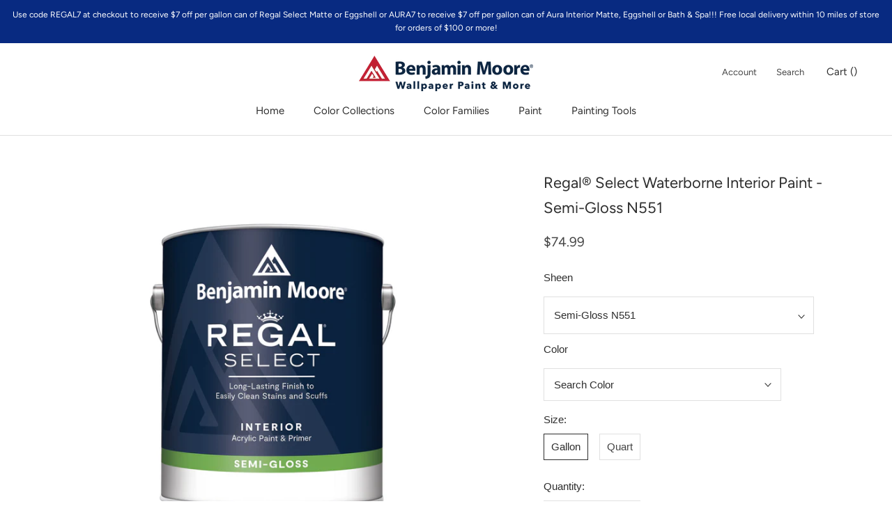

--- FILE ---
content_type: text/html; charset=utf-8
request_url: https://shop.wallpaperpaintandmorestl.com/products/regal-select-interior-paint-semi-gloss-551
body_size: 20816
content:
<!doctype html>

<html class="no-js" lang="en-US">
  <head>
    <!-- Google tag (gtag.js) -->
<script async src="https://www.googletagmanager.com/gtag/js?id=G-BK7W0PSSBZ"></script>
<script>
  window.dataLayer = window.dataLayer || [];
  function gtag(){dataLayer.push(arguments);}
  gtag('js', new Date());

  gtag('config', 'G-BK7W0PSSBZ');
</script>
    <meta charset="utf-8">
    <meta http-equiv="X-UA-Compatible" content="IE=edge,chrome=1">
    <meta name="viewport" content="width=device-width, initial-scale=1.0, height=device-height, minimum-scale=1.0, maximum-scale=1.0">
    <meta name="theme-color" content="">

    <title>
      Regal® Select Waterborne Interior Paint - Semi-Gloss N551 | Wallpaper Paint &amp; More
    </title><meta name="description" content="Wallpaper Paint &amp;amp; More in Missouri carries an assortment of paint products perfect for any project. View Product."><link rel="canonical" href="https://shop.wallpaperpaintandmorestl.com/products/regal-select-interior-paint-semi-gloss-551"><link rel="shortcut icon" href="//shop.wallpaperpaintandmorestl.com/cdn/shop/files/benjamin-moore-favicon_96x.png?v=1613710405" type="image/png"><meta property="og:type" content="product">
  <meta property="og:title" content="Regal® Select Waterborne Interior Paint - Semi-Gloss N551"><meta property="og:image" content="http://shop.wallpaperpaintandmorestl.com/cdn/shop/files/REGALInteriorUSGallonSEMIGLOSS_1024x.jpg?v=1703283609">
    <meta property="og:image:secure_url" content="https://shop.wallpaperpaintandmorestl.com/cdn/shop/files/REGALInteriorUSGallonSEMIGLOSS_1024x.jpg?v=1703283609"><meta property="product:price:amount" content="29.99">
  <meta property="product:price:currency" content="USD"><meta property="og:description" content="Wallpaper Paint &amp;amp; More in Missouri carries an assortment of paint products perfect for any project. View Product."><meta property="og:url" content="https://shop.wallpaperpaintandmorestl.com/products/regal-select-interior-paint-semi-gloss-551">
<meta property="og:site_name" content="Wallpaper Paint &amp; More"><meta name="twitter:card" content="summary"><meta name="twitter:title" content="Regal® Select Waterborne Interior Paint - Semi-Gloss N551">
  <meta name="twitter:description" content="Details Available Colors: Available in thousands of colors, Ready Mix White, Ready Mix Black* *Limited availability Sheen (or Gloss): Semi-Gloss Cleanup: Soap and Water Resin Type: Proprietary 100% Acrylic Recommended Use: Interior MPI Rating: 54 VOC Level: 0.0 Features Stain release technology that is easy to clean with less scrubbing Excellent hide and coverage for a uniform finish Applies easily and smoothly Paint and primer together Mildew resistant Ideal for trim, doors, and cabinets Zero VOC, low odor Engineered with Gennex&amp;amp;reg; Color Technology View the sell sheet for more information Data Sheets SDS SDS 551-01 (English) SDS 551-02 (English) SDS 551-04 (English) SDS 551-06 (English) SDS 551-1X (English) SDS 551-2X (English) SDS 551-3X (English) SDS 551-4X (English) SDS 551-70 (English) SDS 551-01 (Espa&amp;amp;ntilde;ol) SDS 551-02 (Espa&amp;amp;ntilde;ol) SDS 551-04 (Espa&amp;amp;ntilde;ol) SDS 551-06 (Espa&amp;amp;ntilde;ol) SDS 551-70 (Espa&amp;amp;ntilde;ol) SDS 551-1X (Espa&amp;amp;ntilde;ol) SDS 551-2X">
  <meta name="twitter:image" content="https://shop.wallpaperpaintandmorestl.com/cdn/shop/files/REGALInteriorUSGallonSEMIGLOSS_600x600_crop_center.jpg?v=1703283609">

    <script>window.performance && window.performance.mark && window.performance.mark('shopify.content_for_header.start');</script><meta id="shopify-digital-wallet" name="shopify-digital-wallet" content="/52088373441/digital_wallets/dialog">
<meta name="shopify-checkout-api-token" content="31797ec2d4cd273d01f7d0af94735af3">
<link rel="alternate" type="application/json+oembed" href="https://shop.wallpaperpaintandmorestl.com/products/regal-select-interior-paint-semi-gloss-551.oembed">
<script async="async" src="/checkouts/internal/preloads.js?locale=en-US"></script>
<link rel="preconnect" href="https://shop.app" crossorigin="anonymous">
<script async="async" src="https://shop.app/checkouts/internal/preloads.js?locale=en-US&shop_id=52088373441" crossorigin="anonymous"></script>
<script id="apple-pay-shop-capabilities" type="application/json">{"shopId":52088373441,"countryCode":"US","currencyCode":"USD","merchantCapabilities":["supports3DS"],"merchantId":"gid:\/\/shopify\/Shop\/52088373441","merchantName":"Wallpaper Paint \u0026 More","requiredBillingContactFields":["postalAddress","email","phone"],"requiredShippingContactFields":["postalAddress","email","phone"],"shippingType":"shipping","supportedNetworks":["visa","masterCard","amex","discover","elo","jcb"],"total":{"type":"pending","label":"Wallpaper Paint \u0026 More","amount":"1.00"},"shopifyPaymentsEnabled":true,"supportsSubscriptions":true}</script>
<script id="shopify-features" type="application/json">{"accessToken":"31797ec2d4cd273d01f7d0af94735af3","betas":["rich-media-storefront-analytics"],"domain":"shop.wallpaperpaintandmorestl.com","predictiveSearch":true,"shopId":52088373441,"locale":"en"}</script>
<script>var Shopify = Shopify || {};
Shopify.shop = "wallpaperpaintandmorestl.myshopify.com";
Shopify.locale = "en-US";
Shopify.currency = {"active":"USD","rate":"1.0"};
Shopify.country = "US";
Shopify.theme = {"name":"Prestige","id":116912160961,"schema_name":"Prestige","schema_version":"4.7.2 (Beam Local 2.1.3)","theme_store_id":855,"role":"main"};
Shopify.theme.handle = "null";
Shopify.theme.style = {"id":null,"handle":null};
Shopify.cdnHost = "shop.wallpaperpaintandmorestl.com/cdn";
Shopify.routes = Shopify.routes || {};
Shopify.routes.root = "/";</script>
<script type="module">!function(o){(o.Shopify=o.Shopify||{}).modules=!0}(window);</script>
<script>!function(o){function n(){var o=[];function n(){o.push(Array.prototype.slice.apply(arguments))}return n.q=o,n}var t=o.Shopify=o.Shopify||{};t.loadFeatures=n(),t.autoloadFeatures=n()}(window);</script>
<script>
  window.ShopifyPay = window.ShopifyPay || {};
  window.ShopifyPay.apiHost = "shop.app\/pay";
  window.ShopifyPay.redirectState = null;
</script>
<script id="shop-js-analytics" type="application/json">{"pageType":"product"}</script>
<script defer="defer" async type="module" src="//shop.wallpaperpaintandmorestl.com/cdn/shopifycloud/shop-js/modules/v2/client.init-shop-cart-sync_DtuiiIyl.en.esm.js"></script>
<script defer="defer" async type="module" src="//shop.wallpaperpaintandmorestl.com/cdn/shopifycloud/shop-js/modules/v2/chunk.common_CUHEfi5Q.esm.js"></script>
<script type="module">
  await import("//shop.wallpaperpaintandmorestl.com/cdn/shopifycloud/shop-js/modules/v2/client.init-shop-cart-sync_DtuiiIyl.en.esm.js");
await import("//shop.wallpaperpaintandmorestl.com/cdn/shopifycloud/shop-js/modules/v2/chunk.common_CUHEfi5Q.esm.js");

  window.Shopify.SignInWithShop?.initShopCartSync?.({"fedCMEnabled":true,"windoidEnabled":true});

</script>
<script>
  window.Shopify = window.Shopify || {};
  if (!window.Shopify.featureAssets) window.Shopify.featureAssets = {};
  window.Shopify.featureAssets['shop-js'] = {"shop-cart-sync":["modules/v2/client.shop-cart-sync_DFoTY42P.en.esm.js","modules/v2/chunk.common_CUHEfi5Q.esm.js"],"init-fed-cm":["modules/v2/client.init-fed-cm_D2UNy1i2.en.esm.js","modules/v2/chunk.common_CUHEfi5Q.esm.js"],"init-shop-email-lookup-coordinator":["modules/v2/client.init-shop-email-lookup-coordinator_BQEe2rDt.en.esm.js","modules/v2/chunk.common_CUHEfi5Q.esm.js"],"shop-cash-offers":["modules/v2/client.shop-cash-offers_3CTtReFF.en.esm.js","modules/v2/chunk.common_CUHEfi5Q.esm.js","modules/v2/chunk.modal_BewljZkx.esm.js"],"shop-button":["modules/v2/client.shop-button_C6oxCjDL.en.esm.js","modules/v2/chunk.common_CUHEfi5Q.esm.js"],"init-windoid":["modules/v2/client.init-windoid_5pix8xhK.en.esm.js","modules/v2/chunk.common_CUHEfi5Q.esm.js"],"avatar":["modules/v2/client.avatar_BTnouDA3.en.esm.js"],"init-shop-cart-sync":["modules/v2/client.init-shop-cart-sync_DtuiiIyl.en.esm.js","modules/v2/chunk.common_CUHEfi5Q.esm.js"],"shop-toast-manager":["modules/v2/client.shop-toast-manager_BYv_8cH1.en.esm.js","modules/v2/chunk.common_CUHEfi5Q.esm.js"],"pay-button":["modules/v2/client.pay-button_FnF9EIkY.en.esm.js","modules/v2/chunk.common_CUHEfi5Q.esm.js"],"shop-login-button":["modules/v2/client.shop-login-button_CH1KUpOf.en.esm.js","modules/v2/chunk.common_CUHEfi5Q.esm.js","modules/v2/chunk.modal_BewljZkx.esm.js"],"init-customer-accounts-sign-up":["modules/v2/client.init-customer-accounts-sign-up_aj7QGgYS.en.esm.js","modules/v2/client.shop-login-button_CH1KUpOf.en.esm.js","modules/v2/chunk.common_CUHEfi5Q.esm.js","modules/v2/chunk.modal_BewljZkx.esm.js"],"init-shop-for-new-customer-accounts":["modules/v2/client.init-shop-for-new-customer-accounts_NbnYRf_7.en.esm.js","modules/v2/client.shop-login-button_CH1KUpOf.en.esm.js","modules/v2/chunk.common_CUHEfi5Q.esm.js","modules/v2/chunk.modal_BewljZkx.esm.js"],"init-customer-accounts":["modules/v2/client.init-customer-accounts_ppedhqCH.en.esm.js","modules/v2/client.shop-login-button_CH1KUpOf.en.esm.js","modules/v2/chunk.common_CUHEfi5Q.esm.js","modules/v2/chunk.modal_BewljZkx.esm.js"],"shop-follow-button":["modules/v2/client.shop-follow-button_CMIBBa6u.en.esm.js","modules/v2/chunk.common_CUHEfi5Q.esm.js","modules/v2/chunk.modal_BewljZkx.esm.js"],"lead-capture":["modules/v2/client.lead-capture_But0hIyf.en.esm.js","modules/v2/chunk.common_CUHEfi5Q.esm.js","modules/v2/chunk.modal_BewljZkx.esm.js"],"checkout-modal":["modules/v2/client.checkout-modal_BBxc70dQ.en.esm.js","modules/v2/chunk.common_CUHEfi5Q.esm.js","modules/v2/chunk.modal_BewljZkx.esm.js"],"shop-login":["modules/v2/client.shop-login_hM3Q17Kl.en.esm.js","modules/v2/chunk.common_CUHEfi5Q.esm.js","modules/v2/chunk.modal_BewljZkx.esm.js"],"payment-terms":["modules/v2/client.payment-terms_CAtGlQYS.en.esm.js","modules/v2/chunk.common_CUHEfi5Q.esm.js","modules/v2/chunk.modal_BewljZkx.esm.js"]};
</script>
<script id="__st">var __st={"a":52088373441,"offset":-21600,"reqid":"28ac1f7f-06a2-4293-beb6-badf057e94b6-1766913033","pageurl":"shop.wallpaperpaintandmorestl.com\/products\/regal-select-interior-paint-semi-gloss-551","u":"4804881ce308","p":"product","rtyp":"product","rid":6147240165569};</script>
<script>window.ShopifyPaypalV4VisibilityTracking = true;</script>
<script id="captcha-bootstrap">!function(){'use strict';const t='contact',e='account',n='new_comment',o=[[t,t],['blogs',n],['comments',n],[t,'customer']],c=[[e,'customer_login'],[e,'guest_login'],[e,'recover_customer_password'],[e,'create_customer']],r=t=>t.map((([t,e])=>`form[action*='/${t}']:not([data-nocaptcha='true']) input[name='form_type'][value='${e}']`)).join(','),a=t=>()=>t?[...document.querySelectorAll(t)].map((t=>t.form)):[];function s(){const t=[...o],e=r(t);return a(e)}const i='password',u='form_key',d=['recaptcha-v3-token','g-recaptcha-response','h-captcha-response',i],f=()=>{try{return window.sessionStorage}catch{return}},m='__shopify_v',_=t=>t.elements[u];function p(t,e,n=!1){try{const o=window.sessionStorage,c=JSON.parse(o.getItem(e)),{data:r}=function(t){const{data:e,action:n}=t;return t[m]||n?{data:e,action:n}:{data:t,action:n}}(c);for(const[e,n]of Object.entries(r))t.elements[e]&&(t.elements[e].value=n);n&&o.removeItem(e)}catch(o){console.error('form repopulation failed',{error:o})}}const l='form_type',E='cptcha';function T(t){t.dataset[E]=!0}const w=window,h=w.document,L='Shopify',v='ce_forms',y='captcha';let A=!1;((t,e)=>{const n=(g='f06e6c50-85a8-45c8-87d0-21a2b65856fe',I='https://cdn.shopify.com/shopifycloud/storefront-forms-hcaptcha/ce_storefront_forms_captcha_hcaptcha.v1.5.2.iife.js',D={infoText:'Protected by hCaptcha',privacyText:'Privacy',termsText:'Terms'},(t,e,n)=>{const o=w[L][v],c=o.bindForm;if(c)return c(t,g,e,D).then(n);var r;o.q.push([[t,g,e,D],n]),r=I,A||(h.body.append(Object.assign(h.createElement('script'),{id:'captcha-provider',async:!0,src:r})),A=!0)});var g,I,D;w[L]=w[L]||{},w[L][v]=w[L][v]||{},w[L][v].q=[],w[L][y]=w[L][y]||{},w[L][y].protect=function(t,e){n(t,void 0,e),T(t)},Object.freeze(w[L][y]),function(t,e,n,w,h,L){const[v,y,A,g]=function(t,e,n){const i=e?o:[],u=t?c:[],d=[...i,...u],f=r(d),m=r(i),_=r(d.filter((([t,e])=>n.includes(e))));return[a(f),a(m),a(_),s()]}(w,h,L),I=t=>{const e=t.target;return e instanceof HTMLFormElement?e:e&&e.form},D=t=>v().includes(t);t.addEventListener('submit',(t=>{const e=I(t);if(!e)return;const n=D(e)&&!e.dataset.hcaptchaBound&&!e.dataset.recaptchaBound,o=_(e),c=g().includes(e)&&(!o||!o.value);(n||c)&&t.preventDefault(),c&&!n&&(function(t){try{if(!f())return;!function(t){const e=f();if(!e)return;const n=_(t);if(!n)return;const o=n.value;o&&e.removeItem(o)}(t);const e=Array.from(Array(32),(()=>Math.random().toString(36)[2])).join('');!function(t,e){_(t)||t.append(Object.assign(document.createElement('input'),{type:'hidden',name:u})),t.elements[u].value=e}(t,e),function(t,e){const n=f();if(!n)return;const o=[...t.querySelectorAll(`input[type='${i}']`)].map((({name:t})=>t)),c=[...d,...o],r={};for(const[a,s]of new FormData(t).entries())c.includes(a)||(r[a]=s);n.setItem(e,JSON.stringify({[m]:1,action:t.action,data:r}))}(t,e)}catch(e){console.error('failed to persist form',e)}}(e),e.submit())}));const S=(t,e)=>{t&&!t.dataset[E]&&(n(t,e.some((e=>e===t))),T(t))};for(const o of['focusin','change'])t.addEventListener(o,(t=>{const e=I(t);D(e)&&S(e,y())}));const B=e.get('form_key'),M=e.get(l),P=B&&M;t.addEventListener('DOMContentLoaded',(()=>{const t=y();if(P)for(const e of t)e.elements[l].value===M&&p(e,B);[...new Set([...A(),...v().filter((t=>'true'===t.dataset.shopifyCaptcha))])].forEach((e=>S(e,t)))}))}(h,new URLSearchParams(w.location.search),n,t,e,['guest_login'])})(!0,!0)}();</script>
<script integrity="sha256-4kQ18oKyAcykRKYeNunJcIwy7WH5gtpwJnB7kiuLZ1E=" data-source-attribution="shopify.loadfeatures" defer="defer" src="//shop.wallpaperpaintandmorestl.com/cdn/shopifycloud/storefront/assets/storefront/load_feature-a0a9edcb.js" crossorigin="anonymous"></script>
<script crossorigin="anonymous" defer="defer" src="//shop.wallpaperpaintandmorestl.com/cdn/shopifycloud/storefront/assets/shopify_pay/storefront-65b4c6d7.js?v=20250812"></script>
<script data-source-attribution="shopify.dynamic_checkout.dynamic.init">var Shopify=Shopify||{};Shopify.PaymentButton=Shopify.PaymentButton||{isStorefrontPortableWallets:!0,init:function(){window.Shopify.PaymentButton.init=function(){};var t=document.createElement("script");t.src="https://shop.wallpaperpaintandmorestl.com/cdn/shopifycloud/portable-wallets/latest/portable-wallets.en.js",t.type="module",document.head.appendChild(t)}};
</script>
<script data-source-attribution="shopify.dynamic_checkout.buyer_consent">
  function portableWalletsHideBuyerConsent(e){var t=document.getElementById("shopify-buyer-consent"),n=document.getElementById("shopify-subscription-policy-button");t&&n&&(t.classList.add("hidden"),t.setAttribute("aria-hidden","true"),n.removeEventListener("click",e))}function portableWalletsShowBuyerConsent(e){var t=document.getElementById("shopify-buyer-consent"),n=document.getElementById("shopify-subscription-policy-button");t&&n&&(t.classList.remove("hidden"),t.removeAttribute("aria-hidden"),n.addEventListener("click",e))}window.Shopify?.PaymentButton&&(window.Shopify.PaymentButton.hideBuyerConsent=portableWalletsHideBuyerConsent,window.Shopify.PaymentButton.showBuyerConsent=portableWalletsShowBuyerConsent);
</script>
<script data-source-attribution="shopify.dynamic_checkout.cart.bootstrap">document.addEventListener("DOMContentLoaded",(function(){function t(){return document.querySelector("shopify-accelerated-checkout-cart, shopify-accelerated-checkout")}if(t())Shopify.PaymentButton.init();else{new MutationObserver((function(e,n){t()&&(Shopify.PaymentButton.init(),n.disconnect())})).observe(document.body,{childList:!0,subtree:!0})}}));
</script>
<link id="shopify-accelerated-checkout-styles" rel="stylesheet" media="screen" href="https://shop.wallpaperpaintandmorestl.com/cdn/shopifycloud/portable-wallets/latest/accelerated-checkout-backwards-compat.css" crossorigin="anonymous">
<style id="shopify-accelerated-checkout-cart">
        #shopify-buyer-consent {
  margin-top: 1em;
  display: inline-block;
  width: 100%;
}

#shopify-buyer-consent.hidden {
  display: none;
}

#shopify-subscription-policy-button {
  background: none;
  border: none;
  padding: 0;
  text-decoration: underline;
  font-size: inherit;
  cursor: pointer;
}

#shopify-subscription-policy-button::before {
  box-shadow: none;
}

      </style>

<script>window.performance && window.performance.mark && window.performance.mark('shopify.content_for_header.end');</script>

    <link rel="stylesheet" href="//shop.wallpaperpaintandmorestl.com/cdn/shop/t/2/assets/theme.scss.css?v=145440781799095075231759260644">

    <script>
      // This allows to expose several variables to the global scope, to be used in scripts
      window.theme = {
        pageType: "product",
        moneyFormat: "${{amount}}",
        moneyWithCurrencyFormat: "${{amount}} USD",
        productImageSize: "natural",
        searchMode: "product",
        showPageTransition: true,
        showElementStaggering: false,
        showImageZooming: true
      };

      window.routes = {
        rootUrl: "\/",
        cartUrl: "\/cart",
        cartAddUrl: "\/cart\/add",
        cartChangeUrl: "\/cart\/change",
        searchUrl: "\/search",
        productRecommendationsUrl: "\/recommendations\/products"
      };

      window.languages = {
        cartAddNote: "Add Order Note",
        cartEditNote: "Edit Order Note",
        productImageLoadingError: "This image could not be loaded. Please try to reload the page.",
        productFormAddToCart: "Add to cart",
        productFormUnavailable: "Unavailable",
        productFormSoldOut: "Sold Out",
        shippingEstimatorOneResult: "1 option available:",
        shippingEstimatorMoreResults: "{{count}} options available:",
        shippingEstimatorNoResults: "No shipping could be found"
      };

      window.lazySizesConfig = {
        loadHidden: false,
        hFac: 0.5,
        expFactor: 2,
        ricTimeout: 150,
        lazyClass: 'Image--lazyLoad',
        loadingClass: 'Image--lazyLoading',
        loadedClass: 'Image--lazyLoaded'
      };

      document.documentElement.className = document.documentElement.className.replace('no-js', 'js');
      document.documentElement.style.setProperty('--window-height', window.innerHeight + 'px');

      // We do a quick detection of some features (we could use Modernizr but for so little...)
      (function() {
        document.documentElement.className += ((window.CSS && window.CSS.supports('(position: sticky) or (position: -webkit-sticky)')) ? ' supports-sticky' : ' no-supports-sticky');
        document.documentElement.className += (window.matchMedia('(-moz-touch-enabled: 1), (hover: none)')).matches ? ' no-supports-hover' : ' supports-hover';
      }());
    </script>

    <script src="//shop.wallpaperpaintandmorestl.com/cdn/shop/t/2/assets/lazysizes.min.js?v=174358363404432586981607628808" async></script><script src="https://polyfill-fastly.net/v3/polyfill.min.js?unknown=polyfill&features=fetch,Element.prototype.closest,Element.prototype.remove,Element.prototype.classList,Array.prototype.includes,Array.prototype.fill,Object.assign,CustomEvent,IntersectionObserver,IntersectionObserverEntry,URL" defer></script>
    <script src="//shop.wallpaperpaintandmorestl.com/cdn/shop/t/2/assets/libs.min.js?v=26178543184394469741607628807" defer></script>
    <script src="//shop.wallpaperpaintandmorestl.com/cdn/shop/t/2/assets/theme.js?v=36592505051604360561607629961" defer></script>
    <script src="//shop.wallpaperpaintandmorestl.com/cdn/shop/t/2/assets/custom.js?v=42228659816638518871607629957" defer></script><script src="//shop.wallpaperpaintandmorestl.com/cdn/shop/t/2/assets/color-selector.js?v=83230532227258574291624313950" type="text/javascript"></script>
    <script src="//shop.wallpaperpaintandmorestl.com/cdn/shop/t/2/assets/product-families.js?v=49308907690562846901607629956" type="text/javascript"></script>
    <script src="//shop.wallpaperpaintandmorestl.com/cdn/shop/t/2/assets/paint-material.js?v=169826342585684449291607629956" type="text/javascript"></script> 
    <script>
      (function () {
        window.onpageshow = function() {
          if (window.theme.showPageTransition) {
            var pageTransition = document.querySelector('.PageTransition');

            if (pageTransition) {
              pageTransition.style.visibility = 'visible';
              pageTransition.style.opacity = '0';
            }
          }

          // When the page is loaded from the cache, we have to reload the cart content
          document.documentElement.dispatchEvent(new CustomEvent('cart:refresh', {
            bubbles: true
          }));
        };
      })();
    </script>

    
  <script type="application/ld+json">
  {
    "@context": "http://schema.org",
    "@type": "Product",
    "offers": [{
          "@type": "Offer",
          "name": "Gallon \/ N55101-001",
          "availability":"https://schema.org/InStock",
          "price": 74.99,
          "priceCurrency": "USD",
          "priceValidUntil": "2026-01-07","sku": "N55101-001","url": "/products/regal-select-interior-paint-semi-gloss-551/products/regal-select-interior-paint-semi-gloss-551?variant=37748477919425"
        },
{
          "@type": "Offer",
          "name": "Quart \/ N55101-004",
          "availability":"https://schema.org/InStock",
          "price": 29.99,
          "priceCurrency": "USD",
          "priceValidUntil": "2026-01-07","sku": "N55101-004","url": "/products/regal-select-interior-paint-semi-gloss-551/products/regal-select-interior-paint-semi-gloss-551?variant=37748477952193"
        },
{
          "@type": "Offer",
          "name": "Gallon \/ N5511X-001",
          "availability":"https://schema.org/InStock",
          "price": 74.99,
          "priceCurrency": "USD",
          "priceValidUntil": "2026-01-07","sku": "N5511X-001","url": "/products/regal-select-interior-paint-semi-gloss-551/products/regal-select-interior-paint-semi-gloss-551?variant=37748477984961"
        },
{
          "@type": "Offer",
          "name": "Quart \/ N5511X-004",
          "availability":"https://schema.org/InStock",
          "price": 29.99,
          "priceCurrency": "USD",
          "priceValidUntil": "2026-01-07","sku": "N5511X-004","url": "/products/regal-select-interior-paint-semi-gloss-551/products/regal-select-interior-paint-semi-gloss-551?variant=37748478017729"
        },
{
          "@type": "Offer",
          "name": "Gallon \/ N5512X-001",
          "availability":"https://schema.org/InStock",
          "price": 74.99,
          "priceCurrency": "USD",
          "priceValidUntil": "2026-01-07","sku": "N5512X-001","url": "/products/regal-select-interior-paint-semi-gloss-551/products/regal-select-interior-paint-semi-gloss-551?variant=37748478050497"
        },
{
          "@type": "Offer",
          "name": "Quart \/ N5512X-004",
          "availability":"https://schema.org/InStock",
          "price": 29.99,
          "priceCurrency": "USD",
          "priceValidUntil": "2026-01-07","sku": "N5512X-004","url": "/products/regal-select-interior-paint-semi-gloss-551/products/regal-select-interior-paint-semi-gloss-551?variant=37748478083265"
        },
{
          "@type": "Offer",
          "name": "Gallon \/ N5513X-001",
          "availability":"https://schema.org/InStock",
          "price": 74.99,
          "priceCurrency": "USD",
          "priceValidUntil": "2026-01-07","sku": "N5513X-001","url": "/products/regal-select-interior-paint-semi-gloss-551/products/regal-select-interior-paint-semi-gloss-551?variant=37748478116033"
        },
{
          "@type": "Offer",
          "name": "Quart \/ N5513X-004",
          "availability":"https://schema.org/InStock",
          "price": 29.99,
          "priceCurrency": "USD",
          "priceValidUntil": "2026-01-07","sku": "N5513X-004","url": "/products/regal-select-interior-paint-semi-gloss-551/products/regal-select-interior-paint-semi-gloss-551?variant=37748478148801"
        },
{
          "@type": "Offer",
          "name": "Gallon \/ N5514X-001",
          "availability":"https://schema.org/InStock",
          "price": 74.99,
          "priceCurrency": "USD",
          "priceValidUntil": "2026-01-07","sku": "N5514X-001","url": "/products/regal-select-interior-paint-semi-gloss-551/products/regal-select-interior-paint-semi-gloss-551?variant=37748478181569"
        },
{
          "@type": "Offer",
          "name": "Quart \/ N5514X-004",
          "availability":"https://schema.org/InStock",
          "price": 29.99,
          "priceCurrency": "USD",
          "priceValidUntil": "2026-01-07","sku": "N5514X-004","url": "/products/regal-select-interior-paint-semi-gloss-551/products/regal-select-interior-paint-semi-gloss-551?variant=37748478214337"
        }
],
      "gtin12": "023906062576",
      "productId": "023906062576",
    "brand": {
      "name": "Benjamin Moore"
    },
    "name": "Regal® Select Waterborne Interior Paint - Semi-Gloss N551",
    "description": "Details\r\n                            \n\nAvailable Colors: Available in thousands of colors, Ready Mix White, Ready Mix Black*\r\n\r\n*Limited availability\n\n\nSheen (or Gloss): Semi-Gloss\n\nCleanup: Soap and Water\n\nResin Type: Proprietary 100% Acrylic\n\nRecommended Use: Interior\n\nMPI Rating: 54\n\nVOC Level: 0.0\n                                \r\n                            Features\r\n                            \nStain release technology that is easy to clean with less scrubbing\nExcellent hide and coverage for a uniform finish\nApplies easily and smoothly\nPaint and primer together\nMildew resistant\nIdeal for trim, doors, and cabinets\nZero VOC, low odor\nEngineered with Gennex\u0026amp;reg; Color Technology\n\nView the sell sheet for more information\n\r\n                            Data Sheets\r\n                                SDS\r\n                                \r\n                                        SDS 551-01 (English)\r\n                                        SDS 551-02 (English)\r\n                                        SDS 551-04 (English)\r\n                                        SDS 551-06 (English)\r\n                                        SDS 551-1X (English)\r\n                                        SDS 551-2X (English)\r\n                                        SDS 551-3X (English)\r\n                                        SDS 551-4X (English)\r\n                                        SDS 551-70 (English)\r\n                                        SDS 551-01 (Espa\u0026amp;ntilde;ol)\r\n                                        SDS 551-02 (Espa\u0026amp;ntilde;ol)\r\n                                        SDS 551-04 (Espa\u0026amp;ntilde;ol)\r\n                                        SDS 551-06 (Espa\u0026amp;ntilde;ol)\r\n                                        SDS 551-70 (Espa\u0026amp;ntilde;ol)\r\n                                        SDS 551-1X (Espa\u0026amp;ntilde;ol)\r\n                                        SDS 551-2X (Espa\u0026amp;ntilde;ol)\r\n                                        SDS 551-3X (Espa\u0026amp;ntilde;ol)\r\n                                        SDS 551-4X (Espa\u0026amp;ntilde;ol)\r\n                                \r\n                                TDS\r\n                                \r\n                                        TDS 551 (English)\r\n                                ",
    "category": "Paint",
    "url": "/products/regal-select-interior-paint-semi-gloss-551/products/regal-select-interior-paint-semi-gloss-551",
    "sku": "N55101-001",
    "image": {
      "@type": "ImageObject",
      "url": "https://shop.wallpaperpaintandmorestl.com/cdn/shop/files/REGALInteriorUSGallonSEMIGLOSS_1024x.jpg?v=1703283609",
      "image": "https://shop.wallpaperpaintandmorestl.com/cdn/shop/files/REGALInteriorUSGallonSEMIGLOSS_1024x.jpg?v=1703283609",
      "name": "Regal® Select Waterborne Interior Paint - Semi-Gloss N551",
      "width": "1024",
      "height": "1024"
    }
  }
  </script>



  <script type="application/ld+json">
  {
    "@context": "http://schema.org",
    "@type": "BreadcrumbList",
  "itemListElement": [{
      "@type": "ListItem",
      "position": 1,
      "name": "Translation missing: en-US.general.breadcrumb.home",
      "item": "https://shop.wallpaperpaintandmorestl.com"
    },{
          "@type": "ListItem",
          "position": 2,
          "name": "Regal® Select Waterborne Interior Paint - Semi-Gloss N551",
          "item": "https://shop.wallpaperpaintandmorestl.com/products/regal-select-interior-paint-semi-gloss-551"
        }]
  }
  </script>

    
  <link href="https://monorail-edge.shopifysvc.com" rel="dns-prefetch">
<script>(function(){if ("sendBeacon" in navigator && "performance" in window) {try {var session_token_from_headers = performance.getEntriesByType('navigation')[0].serverTiming.find(x => x.name == '_s').description;} catch {var session_token_from_headers = undefined;}var session_cookie_matches = document.cookie.match(/_shopify_s=([^;]*)/);var session_token_from_cookie = session_cookie_matches && session_cookie_matches.length === 2 ? session_cookie_matches[1] : "";var session_token = session_token_from_headers || session_token_from_cookie || "";function handle_abandonment_event(e) {var entries = performance.getEntries().filter(function(entry) {return /monorail-edge.shopifysvc.com/.test(entry.name);});if (!window.abandonment_tracked && entries.length === 0) {window.abandonment_tracked = true;var currentMs = Date.now();var navigation_start = performance.timing.navigationStart;var payload = {shop_id: 52088373441,url: window.location.href,navigation_start,duration: currentMs - navigation_start,session_token,page_type: "product"};window.navigator.sendBeacon("https://monorail-edge.shopifysvc.com/v1/produce", JSON.stringify({schema_id: "online_store_buyer_site_abandonment/1.1",payload: payload,metadata: {event_created_at_ms: currentMs,event_sent_at_ms: currentMs}}));}}window.addEventListener('pagehide', handle_abandonment_event);}}());</script>
<script id="web-pixels-manager-setup">(function e(e,d,r,n,o){if(void 0===o&&(o={}),!Boolean(null===(a=null===(i=window.Shopify)||void 0===i?void 0:i.analytics)||void 0===a?void 0:a.replayQueue)){var i,a;window.Shopify=window.Shopify||{};var t=window.Shopify;t.analytics=t.analytics||{};var s=t.analytics;s.replayQueue=[],s.publish=function(e,d,r){return s.replayQueue.push([e,d,r]),!0};try{self.performance.mark("wpm:start")}catch(e){}var l=function(){var e={modern:/Edge?\/(1{2}[4-9]|1[2-9]\d|[2-9]\d{2}|\d{4,})\.\d+(\.\d+|)|Firefox\/(1{2}[4-9]|1[2-9]\d|[2-9]\d{2}|\d{4,})\.\d+(\.\d+|)|Chrom(ium|e)\/(9{2}|\d{3,})\.\d+(\.\d+|)|(Maci|X1{2}).+ Version\/(15\.\d+|(1[6-9]|[2-9]\d|\d{3,})\.\d+)([,.]\d+|)( \(\w+\)|)( Mobile\/\w+|) Safari\/|Chrome.+OPR\/(9{2}|\d{3,})\.\d+\.\d+|(CPU[ +]OS|iPhone[ +]OS|CPU[ +]iPhone|CPU IPhone OS|CPU iPad OS)[ +]+(15[._]\d+|(1[6-9]|[2-9]\d|\d{3,})[._]\d+)([._]\d+|)|Android:?[ /-](13[3-9]|1[4-9]\d|[2-9]\d{2}|\d{4,})(\.\d+|)(\.\d+|)|Android.+Firefox\/(13[5-9]|1[4-9]\d|[2-9]\d{2}|\d{4,})\.\d+(\.\d+|)|Android.+Chrom(ium|e)\/(13[3-9]|1[4-9]\d|[2-9]\d{2}|\d{4,})\.\d+(\.\d+|)|SamsungBrowser\/([2-9]\d|\d{3,})\.\d+/,legacy:/Edge?\/(1[6-9]|[2-9]\d|\d{3,})\.\d+(\.\d+|)|Firefox\/(5[4-9]|[6-9]\d|\d{3,})\.\d+(\.\d+|)|Chrom(ium|e)\/(5[1-9]|[6-9]\d|\d{3,})\.\d+(\.\d+|)([\d.]+$|.*Safari\/(?![\d.]+ Edge\/[\d.]+$))|(Maci|X1{2}).+ Version\/(10\.\d+|(1[1-9]|[2-9]\d|\d{3,})\.\d+)([,.]\d+|)( \(\w+\)|)( Mobile\/\w+|) Safari\/|Chrome.+OPR\/(3[89]|[4-9]\d|\d{3,})\.\d+\.\d+|(CPU[ +]OS|iPhone[ +]OS|CPU[ +]iPhone|CPU IPhone OS|CPU iPad OS)[ +]+(10[._]\d+|(1[1-9]|[2-9]\d|\d{3,})[._]\d+)([._]\d+|)|Android:?[ /-](13[3-9]|1[4-9]\d|[2-9]\d{2}|\d{4,})(\.\d+|)(\.\d+|)|Mobile Safari.+OPR\/([89]\d|\d{3,})\.\d+\.\d+|Android.+Firefox\/(13[5-9]|1[4-9]\d|[2-9]\d{2}|\d{4,})\.\d+(\.\d+|)|Android.+Chrom(ium|e)\/(13[3-9]|1[4-9]\d|[2-9]\d{2}|\d{4,})\.\d+(\.\d+|)|Android.+(UC? ?Browser|UCWEB|U3)[ /]?(15\.([5-9]|\d{2,})|(1[6-9]|[2-9]\d|\d{3,})\.\d+)\.\d+|SamsungBrowser\/(5\.\d+|([6-9]|\d{2,})\.\d+)|Android.+MQ{2}Browser\/(14(\.(9|\d{2,})|)|(1[5-9]|[2-9]\d|\d{3,})(\.\d+|))(\.\d+|)|K[Aa][Ii]OS\/(3\.\d+|([4-9]|\d{2,})\.\d+)(\.\d+|)/},d=e.modern,r=e.legacy,n=navigator.userAgent;return n.match(d)?"modern":n.match(r)?"legacy":"unknown"}(),u="modern"===l?"modern":"legacy",c=(null!=n?n:{modern:"",legacy:""})[u],f=function(e){return[e.baseUrl,"/wpm","/b",e.hashVersion,"modern"===e.buildTarget?"m":"l",".js"].join("")}({baseUrl:d,hashVersion:r,buildTarget:u}),m=function(e){var d=e.version,r=e.bundleTarget,n=e.surface,o=e.pageUrl,i=e.monorailEndpoint;return{emit:function(e){var a=e.status,t=e.errorMsg,s=(new Date).getTime(),l=JSON.stringify({metadata:{event_sent_at_ms:s},events:[{schema_id:"web_pixels_manager_load/3.1",payload:{version:d,bundle_target:r,page_url:o,status:a,surface:n,error_msg:t},metadata:{event_created_at_ms:s}}]});if(!i)return console&&console.warn&&console.warn("[Web Pixels Manager] No Monorail endpoint provided, skipping logging."),!1;try{return self.navigator.sendBeacon.bind(self.navigator)(i,l)}catch(e){}var u=new XMLHttpRequest;try{return u.open("POST",i,!0),u.setRequestHeader("Content-Type","text/plain"),u.send(l),!0}catch(e){return console&&console.warn&&console.warn("[Web Pixels Manager] Got an unhandled error while logging to Monorail."),!1}}}}({version:r,bundleTarget:l,surface:e.surface,pageUrl:self.location.href,monorailEndpoint:e.monorailEndpoint});try{o.browserTarget=l,function(e){var d=e.src,r=e.async,n=void 0===r||r,o=e.onload,i=e.onerror,a=e.sri,t=e.scriptDataAttributes,s=void 0===t?{}:t,l=document.createElement("script"),u=document.querySelector("head"),c=document.querySelector("body");if(l.async=n,l.src=d,a&&(l.integrity=a,l.crossOrigin="anonymous"),s)for(var f in s)if(Object.prototype.hasOwnProperty.call(s,f))try{l.dataset[f]=s[f]}catch(e){}if(o&&l.addEventListener("load",o),i&&l.addEventListener("error",i),u)u.appendChild(l);else{if(!c)throw new Error("Did not find a head or body element to append the script");c.appendChild(l)}}({src:f,async:!0,onload:function(){if(!function(){var e,d;return Boolean(null===(d=null===(e=window.Shopify)||void 0===e?void 0:e.analytics)||void 0===d?void 0:d.initialized)}()){var d=window.webPixelsManager.init(e)||void 0;if(d){var r=window.Shopify.analytics;r.replayQueue.forEach((function(e){var r=e[0],n=e[1],o=e[2];d.publishCustomEvent(r,n,o)})),r.replayQueue=[],r.publish=d.publishCustomEvent,r.visitor=d.visitor,r.initialized=!0}}},onerror:function(){return m.emit({status:"failed",errorMsg:"".concat(f," has failed to load")})},sri:function(e){var d=/^sha384-[A-Za-z0-9+/=]+$/;return"string"==typeof e&&d.test(e)}(c)?c:"",scriptDataAttributes:o}),m.emit({status:"loading"})}catch(e){m.emit({status:"failed",errorMsg:(null==e?void 0:e.message)||"Unknown error"})}}})({shopId: 52088373441,storefrontBaseUrl: "https://shop.wallpaperpaintandmorestl.com",extensionsBaseUrl: "https://extensions.shopifycdn.com/cdn/shopifycloud/web-pixels-manager",monorailEndpoint: "https://monorail-edge.shopifysvc.com/unstable/produce_batch",surface: "storefront-renderer",enabledBetaFlags: ["2dca8a86","a0d5f9d2"],webPixelsConfigList: [{"id":"84541633","eventPayloadVersion":"v1","runtimeContext":"LAX","scriptVersion":"1","type":"CUSTOM","privacyPurposes":["ANALYTICS"],"name":"Google Analytics tag (migrated)"},{"id":"shopify-app-pixel","configuration":"{}","eventPayloadVersion":"v1","runtimeContext":"STRICT","scriptVersion":"0450","apiClientId":"shopify-pixel","type":"APP","privacyPurposes":["ANALYTICS","MARKETING"]},{"id":"shopify-custom-pixel","eventPayloadVersion":"v1","runtimeContext":"LAX","scriptVersion":"0450","apiClientId":"shopify-pixel","type":"CUSTOM","privacyPurposes":["ANALYTICS","MARKETING"]}],isMerchantRequest: false,initData: {"shop":{"name":"Wallpaper Paint \u0026 More","paymentSettings":{"currencyCode":"USD"},"myshopifyDomain":"wallpaperpaintandmorestl.myshopify.com","countryCode":"US","storefrontUrl":"https:\/\/shop.wallpaperpaintandmorestl.com"},"customer":null,"cart":null,"checkout":null,"productVariants":[{"price":{"amount":74.99,"currencyCode":"USD"},"product":{"title":"Regal® Select Waterborne Interior Paint - Semi-Gloss N551","vendor":"Benjamin Moore","id":"6147240165569","untranslatedTitle":"Regal® Select Waterborne Interior Paint - Semi-Gloss N551","url":"\/products\/regal-select-interior-paint-semi-gloss-551","type":"Paint"},"id":"37748477919425","image":{"src":"\/\/shop.wallpaperpaintandmorestl.com\/cdn\/shop\/files\/REGALInteriorUSGallonSEMIGLOSS.jpg?v=1703283609"},"sku":"N55101-001","title":"Gallon \/ N55101-001","untranslatedTitle":"Gallon \/ N55101-001"},{"price":{"amount":29.99,"currencyCode":"USD"},"product":{"title":"Regal® Select Waterborne Interior Paint - Semi-Gloss N551","vendor":"Benjamin Moore","id":"6147240165569","untranslatedTitle":"Regal® Select Waterborne Interior Paint - Semi-Gloss N551","url":"\/products\/regal-select-interior-paint-semi-gloss-551","type":"Paint"},"id":"37748477952193","image":{"src":"\/\/shop.wallpaperpaintandmorestl.com\/cdn\/shop\/files\/REGALInteriorUSGallonSEMIGLOSS.jpg?v=1703283609"},"sku":"N55101-004","title":"Quart \/ N55101-004","untranslatedTitle":"Quart \/ N55101-004"},{"price":{"amount":74.99,"currencyCode":"USD"},"product":{"title":"Regal® Select Waterborne Interior Paint - Semi-Gloss N551","vendor":"Benjamin Moore","id":"6147240165569","untranslatedTitle":"Regal® Select Waterborne Interior Paint - Semi-Gloss N551","url":"\/products\/regal-select-interior-paint-semi-gloss-551","type":"Paint"},"id":"37748477984961","image":{"src":"\/\/shop.wallpaperpaintandmorestl.com\/cdn\/shop\/files\/REGALInteriorUSGallonSEMIGLOSS.jpg?v=1703283609"},"sku":"N5511X-001","title":"Gallon \/ N5511X-001","untranslatedTitle":"Gallon \/ N5511X-001"},{"price":{"amount":29.99,"currencyCode":"USD"},"product":{"title":"Regal® Select Waterborne Interior Paint - Semi-Gloss N551","vendor":"Benjamin Moore","id":"6147240165569","untranslatedTitle":"Regal® Select Waterborne Interior Paint - Semi-Gloss N551","url":"\/products\/regal-select-interior-paint-semi-gloss-551","type":"Paint"},"id":"37748478017729","image":{"src":"\/\/shop.wallpaperpaintandmorestl.com\/cdn\/shop\/files\/REGALInteriorUSGallonSEMIGLOSS.jpg?v=1703283609"},"sku":"N5511X-004","title":"Quart \/ N5511X-004","untranslatedTitle":"Quart \/ N5511X-004"},{"price":{"amount":74.99,"currencyCode":"USD"},"product":{"title":"Regal® Select Waterborne Interior Paint - Semi-Gloss N551","vendor":"Benjamin Moore","id":"6147240165569","untranslatedTitle":"Regal® Select Waterborne Interior Paint - Semi-Gloss N551","url":"\/products\/regal-select-interior-paint-semi-gloss-551","type":"Paint"},"id":"37748478050497","image":{"src":"\/\/shop.wallpaperpaintandmorestl.com\/cdn\/shop\/files\/REGALInteriorUSGallonSEMIGLOSS.jpg?v=1703283609"},"sku":"N5512X-001","title":"Gallon \/ N5512X-001","untranslatedTitle":"Gallon \/ N5512X-001"},{"price":{"amount":29.99,"currencyCode":"USD"},"product":{"title":"Regal® Select Waterborne Interior Paint - Semi-Gloss N551","vendor":"Benjamin Moore","id":"6147240165569","untranslatedTitle":"Regal® Select Waterborne Interior Paint - Semi-Gloss N551","url":"\/products\/regal-select-interior-paint-semi-gloss-551","type":"Paint"},"id":"37748478083265","image":{"src":"\/\/shop.wallpaperpaintandmorestl.com\/cdn\/shop\/files\/REGALInteriorUSGallonSEMIGLOSS.jpg?v=1703283609"},"sku":"N5512X-004","title":"Quart \/ N5512X-004","untranslatedTitle":"Quart \/ N5512X-004"},{"price":{"amount":74.99,"currencyCode":"USD"},"product":{"title":"Regal® Select Waterborne Interior Paint - Semi-Gloss N551","vendor":"Benjamin Moore","id":"6147240165569","untranslatedTitle":"Regal® Select Waterborne Interior Paint - Semi-Gloss N551","url":"\/products\/regal-select-interior-paint-semi-gloss-551","type":"Paint"},"id":"37748478116033","image":{"src":"\/\/shop.wallpaperpaintandmorestl.com\/cdn\/shop\/files\/REGALInteriorUSGallonSEMIGLOSS.jpg?v=1703283609"},"sku":"N5513X-001","title":"Gallon \/ N5513X-001","untranslatedTitle":"Gallon \/ N5513X-001"},{"price":{"amount":29.99,"currencyCode":"USD"},"product":{"title":"Regal® Select Waterborne Interior Paint - Semi-Gloss N551","vendor":"Benjamin Moore","id":"6147240165569","untranslatedTitle":"Regal® Select Waterborne Interior Paint - Semi-Gloss N551","url":"\/products\/regal-select-interior-paint-semi-gloss-551","type":"Paint"},"id":"37748478148801","image":{"src":"\/\/shop.wallpaperpaintandmorestl.com\/cdn\/shop\/files\/REGALInteriorUSGallonSEMIGLOSS.jpg?v=1703283609"},"sku":"N5513X-004","title":"Quart \/ N5513X-004","untranslatedTitle":"Quart \/ N5513X-004"},{"price":{"amount":74.99,"currencyCode":"USD"},"product":{"title":"Regal® Select Waterborne Interior Paint - Semi-Gloss N551","vendor":"Benjamin Moore","id":"6147240165569","untranslatedTitle":"Regal® Select Waterborne Interior Paint - Semi-Gloss N551","url":"\/products\/regal-select-interior-paint-semi-gloss-551","type":"Paint"},"id":"37748478181569","image":{"src":"\/\/shop.wallpaperpaintandmorestl.com\/cdn\/shop\/files\/REGALInteriorUSGallonSEMIGLOSS.jpg?v=1703283609"},"sku":"N5514X-001","title":"Gallon \/ N5514X-001","untranslatedTitle":"Gallon \/ N5514X-001"},{"price":{"amount":29.99,"currencyCode":"USD"},"product":{"title":"Regal® Select Waterborne Interior Paint - Semi-Gloss N551","vendor":"Benjamin Moore","id":"6147240165569","untranslatedTitle":"Regal® Select Waterborne Interior Paint - Semi-Gloss N551","url":"\/products\/regal-select-interior-paint-semi-gloss-551","type":"Paint"},"id":"37748478214337","image":{"src":"\/\/shop.wallpaperpaintandmorestl.com\/cdn\/shop\/files\/REGALInteriorUSGallonSEMIGLOSS.jpg?v=1703283609"},"sku":"N5514X-004","title":"Quart \/ N5514X-004","untranslatedTitle":"Quart \/ N5514X-004"}],"purchasingCompany":null},},"https://shop.wallpaperpaintandmorestl.com/cdn","da62cc92w68dfea28pcf9825a4m392e00d0",{"modern":"","legacy":""},{"shopId":"52088373441","storefrontBaseUrl":"https:\/\/shop.wallpaperpaintandmorestl.com","extensionBaseUrl":"https:\/\/extensions.shopifycdn.com\/cdn\/shopifycloud\/web-pixels-manager","surface":"storefront-renderer","enabledBetaFlags":"[\"2dca8a86\", \"a0d5f9d2\"]","isMerchantRequest":"false","hashVersion":"da62cc92w68dfea28pcf9825a4m392e00d0","publish":"custom","events":"[[\"page_viewed\",{}],[\"product_viewed\",{\"productVariant\":{\"price\":{\"amount\":74.99,\"currencyCode\":\"USD\"},\"product\":{\"title\":\"Regal® Select Waterborne Interior Paint - Semi-Gloss N551\",\"vendor\":\"Benjamin Moore\",\"id\":\"6147240165569\",\"untranslatedTitle\":\"Regal® Select Waterborne Interior Paint - Semi-Gloss N551\",\"url\":\"\/products\/regal-select-interior-paint-semi-gloss-551\",\"type\":\"Paint\"},\"id\":\"37748477919425\",\"image\":{\"src\":\"\/\/shop.wallpaperpaintandmorestl.com\/cdn\/shop\/files\/REGALInteriorUSGallonSEMIGLOSS.jpg?v=1703283609\"},\"sku\":\"N55101-001\",\"title\":\"Gallon \/ N55101-001\",\"untranslatedTitle\":\"Gallon \/ N55101-001\"}}]]"});</script><script>
  window.ShopifyAnalytics = window.ShopifyAnalytics || {};
  window.ShopifyAnalytics.meta = window.ShopifyAnalytics.meta || {};
  window.ShopifyAnalytics.meta.currency = 'USD';
  var meta = {"product":{"id":6147240165569,"gid":"gid:\/\/shopify\/Product\/6147240165569","vendor":"Benjamin Moore","type":"Paint","handle":"regal-select-interior-paint-semi-gloss-551","variants":[{"id":37748477919425,"price":7499,"name":"Regal® Select Waterborne Interior Paint - Semi-Gloss N551 - Gallon \/ N55101-001","public_title":"Gallon \/ N55101-001","sku":"N55101-001"},{"id":37748477952193,"price":2999,"name":"Regal® Select Waterborne Interior Paint - Semi-Gloss N551 - Quart \/ N55101-004","public_title":"Quart \/ N55101-004","sku":"N55101-004"},{"id":37748477984961,"price":7499,"name":"Regal® Select Waterborne Interior Paint - Semi-Gloss N551 - Gallon \/ N5511X-001","public_title":"Gallon \/ N5511X-001","sku":"N5511X-001"},{"id":37748478017729,"price":2999,"name":"Regal® Select Waterborne Interior Paint - Semi-Gloss N551 - Quart \/ N5511X-004","public_title":"Quart \/ N5511X-004","sku":"N5511X-004"},{"id":37748478050497,"price":7499,"name":"Regal® Select Waterborne Interior Paint - Semi-Gloss N551 - Gallon \/ N5512X-001","public_title":"Gallon \/ N5512X-001","sku":"N5512X-001"},{"id":37748478083265,"price":2999,"name":"Regal® Select Waterborne Interior Paint - Semi-Gloss N551 - Quart \/ N5512X-004","public_title":"Quart \/ N5512X-004","sku":"N5512X-004"},{"id":37748478116033,"price":7499,"name":"Regal® Select Waterborne Interior Paint - Semi-Gloss N551 - Gallon \/ N5513X-001","public_title":"Gallon \/ N5513X-001","sku":"N5513X-001"},{"id":37748478148801,"price":2999,"name":"Regal® Select Waterborne Interior Paint - Semi-Gloss N551 - Quart \/ N5513X-004","public_title":"Quart \/ N5513X-004","sku":"N5513X-004"},{"id":37748478181569,"price":7499,"name":"Regal® Select Waterborne Interior Paint - Semi-Gloss N551 - Gallon \/ N5514X-001","public_title":"Gallon \/ N5514X-001","sku":"N5514X-001"},{"id":37748478214337,"price":2999,"name":"Regal® Select Waterborne Interior Paint - Semi-Gloss N551 - Quart \/ N5514X-004","public_title":"Quart \/ N5514X-004","sku":"N5514X-004"}],"remote":false},"page":{"pageType":"product","resourceType":"product","resourceId":6147240165569,"requestId":"28ac1f7f-06a2-4293-beb6-badf057e94b6-1766913033"}};
  for (var attr in meta) {
    window.ShopifyAnalytics.meta[attr] = meta[attr];
  }
</script>
<script class="analytics">
  (function () {
    var customDocumentWrite = function(content) {
      var jquery = null;

      if (window.jQuery) {
        jquery = window.jQuery;
      } else if (window.Checkout && window.Checkout.$) {
        jquery = window.Checkout.$;
      }

      if (jquery) {
        jquery('body').append(content);
      }
    };

    var hasLoggedConversion = function(token) {
      if (token) {
        return document.cookie.indexOf('loggedConversion=' + token) !== -1;
      }
      return false;
    }

    var setCookieIfConversion = function(token) {
      if (token) {
        var twoMonthsFromNow = new Date(Date.now());
        twoMonthsFromNow.setMonth(twoMonthsFromNow.getMonth() + 2);

        document.cookie = 'loggedConversion=' + token + '; expires=' + twoMonthsFromNow;
      }
    }

    var trekkie = window.ShopifyAnalytics.lib = window.trekkie = window.trekkie || [];
    if (trekkie.integrations) {
      return;
    }
    trekkie.methods = [
      'identify',
      'page',
      'ready',
      'track',
      'trackForm',
      'trackLink'
    ];
    trekkie.factory = function(method) {
      return function() {
        var args = Array.prototype.slice.call(arguments);
        args.unshift(method);
        trekkie.push(args);
        return trekkie;
      };
    };
    for (var i = 0; i < trekkie.methods.length; i++) {
      var key = trekkie.methods[i];
      trekkie[key] = trekkie.factory(key);
    }
    trekkie.load = function(config) {
      trekkie.config = config || {};
      trekkie.config.initialDocumentCookie = document.cookie;
      var first = document.getElementsByTagName('script')[0];
      var script = document.createElement('script');
      script.type = 'text/javascript';
      script.onerror = function(e) {
        var scriptFallback = document.createElement('script');
        scriptFallback.type = 'text/javascript';
        scriptFallback.onerror = function(error) {
                var Monorail = {
      produce: function produce(monorailDomain, schemaId, payload) {
        var currentMs = new Date().getTime();
        var event = {
          schema_id: schemaId,
          payload: payload,
          metadata: {
            event_created_at_ms: currentMs,
            event_sent_at_ms: currentMs
          }
        };
        return Monorail.sendRequest("https://" + monorailDomain + "/v1/produce", JSON.stringify(event));
      },
      sendRequest: function sendRequest(endpointUrl, payload) {
        // Try the sendBeacon API
        if (window && window.navigator && typeof window.navigator.sendBeacon === 'function' && typeof window.Blob === 'function' && !Monorail.isIos12()) {
          var blobData = new window.Blob([payload], {
            type: 'text/plain'
          });

          if (window.navigator.sendBeacon(endpointUrl, blobData)) {
            return true;
          } // sendBeacon was not successful

        } // XHR beacon

        var xhr = new XMLHttpRequest();

        try {
          xhr.open('POST', endpointUrl);
          xhr.setRequestHeader('Content-Type', 'text/plain');
          xhr.send(payload);
        } catch (e) {
          console.log(e);
        }

        return false;
      },
      isIos12: function isIos12() {
        return window.navigator.userAgent.lastIndexOf('iPhone; CPU iPhone OS 12_') !== -1 || window.navigator.userAgent.lastIndexOf('iPad; CPU OS 12_') !== -1;
      }
    };
    Monorail.produce('monorail-edge.shopifysvc.com',
      'trekkie_storefront_load_errors/1.1',
      {shop_id: 52088373441,
      theme_id: 116912160961,
      app_name: "storefront",
      context_url: window.location.href,
      source_url: "//shop.wallpaperpaintandmorestl.com/cdn/s/trekkie.storefront.8f32c7f0b513e73f3235c26245676203e1209161.min.js"});

        };
        scriptFallback.async = true;
        scriptFallback.src = '//shop.wallpaperpaintandmorestl.com/cdn/s/trekkie.storefront.8f32c7f0b513e73f3235c26245676203e1209161.min.js';
        first.parentNode.insertBefore(scriptFallback, first);
      };
      script.async = true;
      script.src = '//shop.wallpaperpaintandmorestl.com/cdn/s/trekkie.storefront.8f32c7f0b513e73f3235c26245676203e1209161.min.js';
      first.parentNode.insertBefore(script, first);
    };
    trekkie.load(
      {"Trekkie":{"appName":"storefront","development":false,"defaultAttributes":{"shopId":52088373441,"isMerchantRequest":null,"themeId":116912160961,"themeCityHash":"15563066968732283248","contentLanguage":"en-US","currency":"USD","eventMetadataId":"b64d246c-964c-4fdf-956f-7427935a6225"},"isServerSideCookieWritingEnabled":true,"monorailRegion":"shop_domain","enabledBetaFlags":["65f19447"]},"Session Attribution":{},"S2S":{"facebookCapiEnabled":false,"source":"trekkie-storefront-renderer","apiClientId":580111}}
    );

    var loaded = false;
    trekkie.ready(function() {
      if (loaded) return;
      loaded = true;

      window.ShopifyAnalytics.lib = window.trekkie;

      var originalDocumentWrite = document.write;
      document.write = customDocumentWrite;
      try { window.ShopifyAnalytics.merchantGoogleAnalytics.call(this); } catch(error) {};
      document.write = originalDocumentWrite;

      window.ShopifyAnalytics.lib.page(null,{"pageType":"product","resourceType":"product","resourceId":6147240165569,"requestId":"28ac1f7f-06a2-4293-beb6-badf057e94b6-1766913033","shopifyEmitted":true});

      var match = window.location.pathname.match(/checkouts\/(.+)\/(thank_you|post_purchase)/)
      var token = match? match[1]: undefined;
      if (!hasLoggedConversion(token)) {
        setCookieIfConversion(token);
        window.ShopifyAnalytics.lib.track("Viewed Product",{"currency":"USD","variantId":37748477919425,"productId":6147240165569,"productGid":"gid:\/\/shopify\/Product\/6147240165569","name":"Regal® Select Waterborne Interior Paint - Semi-Gloss N551 - Gallon \/ N55101-001","price":"74.99","sku":"N55101-001","brand":"Benjamin Moore","variant":"Gallon \/ N55101-001","category":"Paint","nonInteraction":true,"remote":false},undefined,undefined,{"shopifyEmitted":true});
      window.ShopifyAnalytics.lib.track("monorail:\/\/trekkie_storefront_viewed_product\/1.1",{"currency":"USD","variantId":37748477919425,"productId":6147240165569,"productGid":"gid:\/\/shopify\/Product\/6147240165569","name":"Regal® Select Waterborne Interior Paint - Semi-Gloss N551 - Gallon \/ N55101-001","price":"74.99","sku":"N55101-001","brand":"Benjamin Moore","variant":"Gallon \/ N55101-001","category":"Paint","nonInteraction":true,"remote":false,"referer":"https:\/\/shop.wallpaperpaintandmorestl.com\/products\/regal-select-interior-paint-semi-gloss-551"});
      }
    });


        var eventsListenerScript = document.createElement('script');
        eventsListenerScript.async = true;
        eventsListenerScript.src = "//shop.wallpaperpaintandmorestl.com/cdn/shopifycloud/storefront/assets/shop_events_listener-3da45d37.js";
        document.getElementsByTagName('head')[0].appendChild(eventsListenerScript);

})();</script>
  <script>
  if (!window.ga || (window.ga && typeof window.ga !== 'function')) {
    window.ga = function ga() {
      (window.ga.q = window.ga.q || []).push(arguments);
      if (window.Shopify && window.Shopify.analytics && typeof window.Shopify.analytics.publish === 'function') {
        window.Shopify.analytics.publish("ga_stub_called", {}, {sendTo: "google_osp_migration"});
      }
      console.error("Shopify's Google Analytics stub called with:", Array.from(arguments), "\nSee https://help.shopify.com/manual/promoting-marketing/pixels/pixel-migration#google for more information.");
    };
    if (window.Shopify && window.Shopify.analytics && typeof window.Shopify.analytics.publish === 'function') {
      window.Shopify.analytics.publish("ga_stub_initialized", {}, {sendTo: "google_osp_migration"});
    }
  }
</script>
<script
  defer
  src="https://shop.wallpaperpaintandmorestl.com/cdn/shopifycloud/perf-kit/shopify-perf-kit-2.1.2.min.js"
  data-application="storefront-renderer"
  data-shop-id="52088373441"
  data-render-region="gcp-us-central1"
  data-page-type="product"
  data-theme-instance-id="116912160961"
  data-theme-name="Prestige"
  data-theme-version="4.7.2 (Beam Local 2.1.3)"
  data-monorail-region="shop_domain"
  data-resource-timing-sampling-rate="10"
  data-shs="true"
  data-shs-beacon="true"
  data-shs-export-with-fetch="true"
  data-shs-logs-sample-rate="1"
  data-shs-beacon-endpoint="https://shop.wallpaperpaintandmorestl.com/api/collect"
></script>
</head>

  <body class="prestige--v4  template-product">
    <a class="PageSkipLink u-visually-hidden" href="#main">Skip to content</a>
    <span class="LoadingBar"></span>
    <div class="PageOverlay"></div>
    <div class="PageTransition"></div>

    <div id="shopify-section-popup" class="shopify-section"></div>
    <div id="shopify-section-sidebar-menu" class="shopify-section"><section id="sidebar-menu" class="SidebarMenu Drawer Drawer--small Drawer--fromLeft" aria-hidden="true" data-section-id="sidebar-menu" data-section-type="sidebar-menu">
    <header class="Drawer__Header" data-drawer-animated-left>
      <button class="Drawer__Close Icon-Wrapper--clickable" data-action="close-drawer" data-drawer-id="sidebar-menu" aria-label="Close navigation"><svg class="Icon Icon--close" role="presentation" viewBox="0 0 16 14">
      <path d="M15 0L1 14m14 0L1 0" stroke="currentColor" fill="none" fill-rule="evenodd"></path>
    </svg></button>
    </header>

    <div class="Drawer__Content">
      <div class="Drawer__Main" data-drawer-animated-left data-scrollable>
        <div class="Drawer__Container">
          <nav class="SidebarMenu__Nav SidebarMenu__Nav--primary" aria-label="Sidebar navigation"><div class="Collapsible"><a href="/" class="Collapsible__Button Heading Link Link--primary u-h6">Home</a></div><div class="Collapsible"><button class="Collapsible__Button Heading u-h6" data-action="toggle-collapsible" aria-expanded="false">Color Collections<span class="Collapsible__Plus"></span>
                  </button>

                  <div class="Collapsible__Inner">
                    <div class="Collapsible__Content"><div class="Collapsible"><a href="/collections/af" class="Collapsible__Button Heading Text--subdued Link Link--primary u-h7">Affinity® Color Collection</a></div><div class="Collapsible"><a href="/collections/ac" class="Collapsible__Button Heading Text--subdued Link Link--primary u-h7">America&#39;s Colors</a></div><div class="Collapsible"><a href="/collections/csp" class="Collapsible__Button Heading Text--subdued Link Link--primary u-h7">Aura® Color Stories®</a></div><div class="Collapsible"><a href="/collections/bmc" class="Collapsible__Button Heading Text--subdued Link Link--primary u-h7">Benjamin Moore Classics®</a></div><div class="Collapsible"><a href="/collections/cp" class="Collapsible__Button Heading Text--subdued Link Link--primary u-h7">Color Preview®</a></div><div class="Collapsible"><a href="/collections/cc" class="Collapsible__Button Heading Text--subdued Link Link--primary u-h7">Designer Classics</a></div><div class="Collapsible"><a href="/collections/hc" class="Collapsible__Button Heading Text--subdued Link Link--primary u-h7">Historical Colors</a></div><div class="Collapsible"><a href="/collections/oc" class="Collapsible__Button Heading Text--subdued Link Link--primary u-h7">Off White Collection</a></div><div class="Collapsible"><a href="/collections/cw" class="Collapsible__Button Heading Text--subdued Link Link--primary u-h7">Williamsburg® Paint Color Collection</a></div><div class="Collapsible"><a href="/collections/color-trends-2024" class="Collapsible__Button Heading Text--subdued Link Link--primary u-h7">Color Trends 2024</a></div></div>
                  </div></div><div class="Collapsible"><button class="Collapsible__Button Heading u-h6" data-action="toggle-collapsible" aria-expanded="false">Color Families<span class="Collapsible__Plus"></span>
                  </button>

                  <div class="Collapsible__Inner">
                    <div class="Collapsible__Content"><div class="Collapsible"><a href="/collections/black-paint-colors" class="Collapsible__Button Heading Text--subdued Link Link--primary u-h7">Black Paint Colors</a></div><div class="Collapsible"><a href="/collections/blue-paint-colors" class="Collapsible__Button Heading Text--subdued Link Link--primary u-h7">Blue Paint Colors</a></div><div class="Collapsible"><a href="/collections/brown-paint-colors" class="Collapsible__Button Heading Text--subdued Link Link--primary u-h7">Brown Paint Colors</a></div><div class="Collapsible"><a href="/collections/gray-paint-colors" class="Collapsible__Button Heading Text--subdued Link Link--primary u-h7">Gray Paint Colors</a></div><div class="Collapsible"><a href="/collections/green-paint-colors" class="Collapsible__Button Heading Text--subdued Link Link--primary u-h7">Green Paint Colors</a></div><div class="Collapsible"><a href="/collections/neutral-paint-colors" class="Collapsible__Button Heading Text--subdued Link Link--primary u-h7">Neutral Paint Colors</a></div><div class="Collapsible"><a href="/collections/orange-paint-colors" class="Collapsible__Button Heading Text--subdued Link Link--primary u-h7">Orange Paint Colors</a></div><div class="Collapsible"><a href="/collections/pink-paint-colors" class="Collapsible__Button Heading Text--subdued Link Link--primary u-h7">Pink Paint Colors</a></div><div class="Collapsible"><a href="/collections/purple-paint-colors" class="Collapsible__Button Heading Text--subdued Link Link--primary u-h7">Purple Paint Colors</a></div><div class="Collapsible"><a href="/collections/red-paint-colors" class="Collapsible__Button Heading Text--subdued Link Link--primary u-h7">Red Paint Colors</a></div><div class="Collapsible"><a href="/collections/white-paint-colors" class="Collapsible__Button Heading Text--subdued Link Link--primary u-h7">White Paint Colors</a></div><div class="Collapsible"><a href="/collections/yellow-paint-colors" class="Collapsible__Button Heading Text--subdued Link Link--primary u-h7">Yellow Paint Colors</a></div></div>
                  </div></div><div class="Collapsible"><button class="Collapsible__Button Heading u-h6" data-action="toggle-collapsible" aria-expanded="false">Paint<span class="Collapsible__Plus"></span>
                  </button>

                  <div class="Collapsible__Inner">
                    <div class="Collapsible__Content"><div class="Collapsible"><a href="/collections/premium-paint" class="Collapsible__Button Heading Text--subdued Link Link--primary u-h7">Premium Paint</a></div><div class="Collapsible"><a href="/collections/interior-paint" class="Collapsible__Button Heading Text--subdued Link Link--primary u-h7">Interior Paint</a></div><div class="Collapsible"><a href="/collections/exterior-paint" class="Collapsible__Button Heading Text--subdued Link Link--primary u-h7">Exterior Paint</a></div><div class="Collapsible"><a href="/collections/exterior-stain" class="Collapsible__Button Heading Text--subdued Link Link--primary u-h7">Exterior Stain</a></div><div class="Collapsible"><a href="/collections/primer" class="Collapsible__Button Heading Text--subdued Link Link--primary u-h7">Primer</a></div><div class="Collapsible"><a href="/collections/specialty-paint" class="Collapsible__Button Heading Text--subdued Link Link--primary u-h7">Specialty Paint</a></div><div class="Collapsible"><a href="/collections/professional-paint" class="Collapsible__Button Heading Text--subdued Link Link--primary u-h7">Professional Paint</a></div></div>
                  </div></div><div class="Collapsible"><button class="Collapsible__Button Heading u-h6" data-action="toggle-collapsible" aria-expanded="false">Painting Tools<span class="Collapsible__Plus"></span>
                  </button>

                  <div class="Collapsible__Inner">
                    <div class="Collapsible__Content"><div class="Collapsible"><a href="/collections/brushes" class="Collapsible__Button Heading Text--subdued Link Link--primary u-h7">Brushes</a></div><div class="Collapsible"><a href="/collections/rollers" class="Collapsible__Button Heading Text--subdued Link Link--primary u-h7">Rollers</a></div><div class="Collapsible"><a href="/collections/trays" class="Collapsible__Button Heading Text--subdued Link Link--primary u-h7">Trays</a></div><div class="Collapsible"><a href="/collections/drop-cloths" class="Collapsible__Button Heading Text--subdued Link Link--primary u-h7">Drop Cloths</a></div><div class="Collapsible"><a href="/collections/tape" class="Collapsible__Button Heading Text--subdued Link Link--primary u-h7">Tape</a></div><div class="Collapsible"><a href="/collections/sanding-products" class="Collapsible__Button Heading Text--subdued Link Link--primary u-h7">Sanding Products</a></div><div class="Collapsible"><a href="/collections/cleaners" class="Collapsible__Button Heading Text--subdued Link Link--primary u-h7">Cleaners</a></div><div class="Collapsible"><a href="/collections/patching-products" class="Collapsible__Button Heading Text--subdued Link Link--primary u-h7">Patching Products</a></div><div class="Collapsible"><a href="/collections/caulking-products" class="Collapsible__Button Heading Text--subdued Link Link--primary u-h7">Caulking Products</a></div><div class="Collapsible"><a href="/collections/other" class="Collapsible__Button Heading Text--subdued Link Link--primary u-h7">Other Painting Tools</a></div></div>
                  </div></div></nav><nav class="SidebarMenu__Nav SidebarMenu__Nav--secondary">
            <ul class="Linklist Linklist--spacingLoose"><li class="Linklist__Item">
                  <a href="/account" class="Text--subdued Link Link--primary">Account</a>
                </li></ul>
          </nav>
        </div>
      </div></div>
</section>

</div>
<div id="sidebar-cart" class="Drawer Drawer--fromRight" aria-hidden="true" data-section-id="cart" data-section-type="cart" data-section-settings='{
  "type": "drawer",
  "itemCount": 0,
  "drawer": true,
  "hasShippingEstimator": false
}'>
  <div class="Drawer__Header Drawer__Header--bordered Drawer__Container">
      <span class="Drawer__Title Heading u-h4">Cart</span>

      <button class="Drawer__Close Icon-Wrapper--clickable" data-action="close-drawer" data-drawer-id="sidebar-cart" aria-label="Close cart"><svg class="Icon Icon--close" role="presentation" viewBox="0 0 16 14">
      <path d="M15 0L1 14m14 0L1 0" stroke="currentColor" fill="none" fill-rule="evenodd"></path>
    </svg></button>
  </div>

  <form class="Cart Drawer__Content" action="/cart" method="POST" novalidate>
    <div class="Drawer__Main" data-scrollable><p class="Cart__Empty Heading u-h5">Your cart is empty</p></div></form>
</div>
<div class="PageContainer">
      <div id="shopify-section-announcement" class="shopify-section"><section id="section-announcement" data-section-id="announcement" data-section-type="announcement-bar">
      <div class="AnnouncementBar">
        <div class="AnnouncementBar__Wrapper">
          <p class="AnnouncementBar__Content Heading">Use code REGAL7 at checkout to receive $7 off per gallon can of Regal Select Matte or Eggshell or AURA7 to receive $7 off per gallon can of Aura Interior Matte, Eggshell or Bath &amp; Spa!!!         Free local delivery within 10 miles of store for orders of $100 or more!
</p>
        </div>
      </div>
    </section>

    <style>
      #section-announcement {
        background: #082a81;
        color: #ffffff;
      }
    </style>

    <script>
      document.documentElement.style.setProperty('--announcement-bar-height', document.getElementById('shopify-section-announcement').offsetHeight + 'px');
    </script></div>
      <div id="shopify-section-header" class="shopify-section shopify-section--header"><div id="Search" class="Search" aria-hidden="true">
  <div class="Search__Inner">
    <div class="Search__SearchBar">
      <form action="/search" name="GET" role="search" class="Search__Form">
        <div class="Search__InputIconWrapper">
          <span class="hidden-tablet-and-up"><svg class="Icon Icon--search" role="presentation" viewBox="0 0 18 17">
      <g transform="translate(1 1)" stroke="currentColor" fill="none" fill-rule="evenodd" stroke-linecap="square">
        <path d="M16 16l-5.0752-5.0752"></path>
        <circle cx="6.4" cy="6.4" r="6.4"></circle>
      </g>
    </svg></span>
          <span class="hidden-phone"><svg class="Icon Icon--search-desktop" role="presentation" viewBox="0 0 21 21">
      <g transform="translate(1 1)" stroke="currentColor" stroke-width="2" fill="none" fill-rule="evenodd" stroke-linecap="square">
        <path d="M18 18l-5.7096-5.7096"></path>
        <circle cx="7.2" cy="7.2" r="7.2"></circle>
      </g>
    </svg></span>
        </div>

        <input type="search" class="Search__Input Heading" name="q" autocomplete="off" autocorrect="off" autocapitalize="off" placeholder="Search..." autofocus>
        <input type="hidden" name="type" value="product">
      </form>

      <button class="Search__Close Link Link--primary" data-action="close-search"><svg class="Icon Icon--close" role="presentation" viewBox="0 0 16 14">
      <path d="M15 0L1 14m14 0L1 0" stroke="currentColor" fill="none" fill-rule="evenodd"></path>
    </svg></button>
    </div>

    <div class="Search__Results" aria-hidden="true"></div>
  </div>
</div><header id="section-header"
        class="Header Header--inline   "
        data-section-id="header"
        data-section-type="header"
        data-section-settings='{
  "navigationStyle": "inline",
  "hasTransparentHeader": false,
  "isSticky": true
}'
        role="banner">
  <div class="Header__Wrapper">
    <div class="Header__FlexItem Header__FlexItem--fill">
      <button class="Header__Icon Icon-Wrapper Icon-Wrapper--clickable hidden-desk" aria-expanded="false" data-action="open-drawer" data-drawer-id="sidebar-menu" aria-label="Open navigation">
        <span class="hidden-tablet-and-up"><svg class="Icon Icon--nav" role="presentation" viewBox="0 0 20 14">
      <path d="M0 14v-1h20v1H0zm0-7.5h20v1H0v-1zM0 0h20v1H0V0z" fill="currentColor"></path>
    </svg></span>
        <span class="hidden-phone"><svg class="Icon Icon--nav-desktop" role="presentation" viewBox="0 0 24 16">
      <path d="M0 15.985v-2h24v2H0zm0-9h24v2H0v-2zm0-7h24v2H0v-2z" fill="currentColor"></path>
    </svg></span>
      </button><nav class="Header__MainNav hidden-pocket hidden-lap" aria-label="Main navigation">
          <ul class="HorizontalList HorizontalList--spacingExtraLoose"><li class="HorizontalList__Item " >
                <a href="/" class="Heading u-h6">Home<span class="Header__LinkSpacer">Home</span></a></li><li class="HorizontalList__Item " aria-haspopup="true">
                <a href="/collections/color-collections" class="Heading u-h6">Color Collections</a><div class="DropdownMenu" aria-hidden="true">
                    <ul class="Linklist"><li class="Linklist__Item" >
                          <a href="/collections/af" class="Link Link--secondary">Affinity® Color Collection </a></li><li class="Linklist__Item" >
                          <a href="/collections/ac" class="Link Link--secondary">America&#39;s Colors </a></li><li class="Linklist__Item" >
                          <a href="/collections/csp" class="Link Link--secondary">Aura® Color Stories® </a></li><li class="Linklist__Item" >
                          <a href="/collections/bmc" class="Link Link--secondary">Benjamin Moore Classics® </a></li><li class="Linklist__Item" >
                          <a href="/collections/cp" class="Link Link--secondary">Color Preview® </a></li><li class="Linklist__Item" >
                          <a href="/collections/cc" class="Link Link--secondary">Designer Classics </a></li><li class="Linklist__Item" >
                          <a href="/collections/hc" class="Link Link--secondary">Historical Colors </a></li><li class="Linklist__Item" >
                          <a href="/collections/oc" class="Link Link--secondary">Off White Collection </a></li><li class="Linklist__Item" >
                          <a href="/collections/cw" class="Link Link--secondary">Williamsburg® Paint Color Collection </a></li><li class="Linklist__Item" >
                          <a href="/collections/color-trends-2024" class="Link Link--secondary">Color Trends 2024 </a></li></ul>
                  </div></li><li class="HorizontalList__Item " aria-haspopup="true">
                <a href="/collections/color-families" class="Heading u-h6">Color Families</a><div class="DropdownMenu" aria-hidden="true">
                    <ul class="Linklist"><li class="Linklist__Item" >
                          <a href="/collections/black-paint-colors" class="Link Link--secondary">Black Paint Colors </a></li><li class="Linklist__Item" >
                          <a href="/collections/blue-paint-colors" class="Link Link--secondary">Blue Paint Colors </a></li><li class="Linklist__Item" >
                          <a href="/collections/brown-paint-colors" class="Link Link--secondary">Brown Paint Colors </a></li><li class="Linklist__Item" >
                          <a href="/collections/gray-paint-colors" class="Link Link--secondary">Gray Paint Colors </a></li><li class="Linklist__Item" >
                          <a href="/collections/green-paint-colors" class="Link Link--secondary">Green Paint Colors </a></li><li class="Linklist__Item" >
                          <a href="/collections/neutral-paint-colors" class="Link Link--secondary">Neutral Paint Colors </a></li><li class="Linklist__Item" >
                          <a href="/collections/orange-paint-colors" class="Link Link--secondary">Orange Paint Colors </a></li><li class="Linklist__Item" >
                          <a href="/collections/pink-paint-colors" class="Link Link--secondary">Pink Paint Colors </a></li><li class="Linklist__Item" >
                          <a href="/collections/purple-paint-colors" class="Link Link--secondary">Purple Paint Colors </a></li><li class="Linklist__Item" >
                          <a href="/collections/red-paint-colors" class="Link Link--secondary">Red Paint Colors </a></li><li class="Linklist__Item" >
                          <a href="/collections/white-paint-colors" class="Link Link--secondary">White Paint Colors </a></li><li class="Linklist__Item" >
                          <a href="/collections/yellow-paint-colors" class="Link Link--secondary">Yellow Paint Colors </a></li></ul>
                  </div></li><li class="HorizontalList__Item " aria-haspopup="true">
                <a href="/collections/paint" class="Heading u-h6">Paint</a><div class="DropdownMenu" aria-hidden="true">
                    <ul class="Linklist"><li class="Linklist__Item" >
                          <a href="/collections/premium-paint" class="Link Link--secondary">Premium Paint </a></li><li class="Linklist__Item" >
                          <a href="/collections/interior-paint" class="Link Link--secondary">Interior Paint </a></li><li class="Linklist__Item" >
                          <a href="/collections/exterior-paint" class="Link Link--secondary">Exterior Paint </a></li><li class="Linklist__Item" >
                          <a href="/collections/exterior-stain" class="Link Link--secondary">Exterior Stain </a></li><li class="Linklist__Item" >
                          <a href="/collections/primer" class="Link Link--secondary">Primer </a></li><li class="Linklist__Item" >
                          <a href="/collections/specialty-paint" class="Link Link--secondary">Specialty Paint </a></li><li class="Linklist__Item" >
                          <a href="/collections/professional-paint" class="Link Link--secondary">Professional Paint </a></li></ul>
                  </div></li><li class="HorizontalList__Item " aria-haspopup="true">
                <a href="/collections/painting-tools" class="Heading u-h6">Painting Tools</a><div class="DropdownMenu" aria-hidden="true">
                    <ul class="Linklist"><li class="Linklist__Item" >
                          <a href="/collections/brushes" class="Link Link--secondary">Brushes </a></li><li class="Linklist__Item" >
                          <a href="/collections/rollers" class="Link Link--secondary">Rollers </a></li><li class="Linklist__Item" >
                          <a href="/collections/trays" class="Link Link--secondary">Trays </a></li><li class="Linklist__Item" >
                          <a href="/collections/drop-cloths" class="Link Link--secondary">Drop Cloths </a></li><li class="Linklist__Item" >
                          <a href="/collections/tape" class="Link Link--secondary">Tape </a></li><li class="Linklist__Item" >
                          <a href="/collections/sanding-products" class="Link Link--secondary">Sanding Products </a></li><li class="Linklist__Item" >
                          <a href="/collections/cleaners" class="Link Link--secondary">Cleaners </a></li><li class="Linklist__Item" >
                          <a href="/collections/patching-products" class="Link Link--secondary">Patching Products </a></li><li class="Linklist__Item" >
                          <a href="/collections/caulking-products" class="Link Link--secondary">Caulking Products </a></li><li class="Linklist__Item" >
                          <a href="/collections/other" class="Link Link--secondary">Other Painting Tools </a></li></ul>
                  </div></li></ul>
        </nav></div><div class="Header__FlexItem Header__FlexItem--logo">
        <div class="Header__Logo"><a href="/" class="Header__LogoLink"><img class="Header__LogoImage Header__LogoImage--primary"
               src="//shop.wallpaperpaintandmorestl.com/cdn/shop/files/Wallpaper-Paint-and-More-benjamin-moore-store-missouri-logo_c3cab96b-aadc-44b9-852e-98f275f009be_250x.png?v=1613712241"
               srcset="//shop.wallpaperpaintandmorestl.com/cdn/shop/files/Wallpaper-Paint-and-More-benjamin-moore-store-missouri-logo_c3cab96b-aadc-44b9-852e-98f275f009be_250x.png?v=1613712241 1x, //shop.wallpaperpaintandmorestl.com/cdn/shop/files/Wallpaper-Paint-and-More-benjamin-moore-store-missouri-logo_c3cab96b-aadc-44b9-852e-98f275f009be_250x@2x.png?v=1613712241 2x"
               width="250"
               alt="Wallpaper Paint &amp; More"></a></div>
    </div>

    <div class="Header__FlexItem Header__FlexItem--fill"><nav class="Header__SecondaryNav hidden-phone">
          <ul class="HorizontalList HorizontalList--spacingLoose hidden-pocket hidden-lap"><li class="HorizontalList__Item">
                <a href="/account" class="Heading Link Link--primary Text--subdued u-h8">Account</a>
              </li><li class="HorizontalList__Item">
              <a href="/search" class="Heading Link Link--primary Text--subdued u-h8" data-action="toggle-search">Search</a>
            </li>

            <li class="HorizontalList__Item">
              <a href="/cart" class="Heading u-h6" data-action="open-drawer" data-drawer-id="sidebar-cart" aria-label="Open cart">Cart (<span class="Header__CartCount"></span>)</a>
            </li>
          </ul>
        </nav><a href="/search" class="Header__Icon Icon-Wrapper Icon-Wrapper--clickable hidden-desk" data-action="toggle-search" aria-label="Search">
        <span class="hidden-tablet-and-up"><svg class="Icon Icon--search" role="presentation" viewBox="0 0 18 17">
      <g transform="translate(1 1)" stroke="currentColor" fill="none" fill-rule="evenodd" stroke-linecap="square">
        <path d="M16 16l-5.0752-5.0752"></path>
        <circle cx="6.4" cy="6.4" r="6.4"></circle>
      </g>
    </svg></span>
        <span class="hidden-phone"><svg class="Icon Icon--search-desktop" role="presentation" viewBox="0 0 21 21">
      <g transform="translate(1 1)" stroke="currentColor" stroke-width="2" fill="none" fill-rule="evenodd" stroke-linecap="square">
        <path d="M18 18l-5.7096-5.7096"></path>
        <circle cx="7.2" cy="7.2" r="7.2"></circle>
      </g>
    </svg></span>
      </a>

      <a href="/cart" class="Header__Icon Icon-Wrapper Icon-Wrapper--clickable hidden-desk" data-action="open-drawer" data-drawer-id="sidebar-cart" aria-expanded="false" aria-label="Open cart">
        <span class="hidden-tablet-and-up"><svg class="Icon Icon--cart" role="presentation" viewBox="0 0 17 20">
      <path d="M0 20V4.995l1 .006v.015l4-.002V4c0-2.484 1.274-4 3.5-4C10.518 0 12 1.48 12 4v1.012l5-.003v.985H1V19h15V6.005h1V20H0zM11 4.49C11 2.267 10.507 1 8.5 1 6.5 1 6 2.27 6 4.49V5l5-.002V4.49z" fill="currentColor"></path>
    </svg></span>
        <span class="hidden-phone"><svg class="Icon Icon--cart-desktop" role="presentation" viewBox="0 0 19 23">
      <path d="M0 22.985V5.995L2 6v.03l17-.014v16.968H0zm17-15H2v13h15v-13zm-5-2.882c0-2.04-.493-3.203-2.5-3.203-2 0-2.5 1.164-2.5 3.203v.912H5V4.647C5 1.19 7.274 0 9.5 0 11.517 0 14 1.354 14 4.647v1.368h-2v-.912z" fill="currentColor"></path>
    </svg></span>
        <span class="Header__CartDot "></span>
      </a>
    </div>
  </div>


</header>

<style>:root {
      --use-sticky-header: 1;
      --use-unsticky-header: 0;
    }

    .shopify-section--header {
      position: -webkit-sticky;
      position: sticky;
    }@media screen and (max-width: 640px) {
      .Header__LogoImage {
        max-width: 145px;
      }
    }:root {
      --header-is-not-transparent: 1;
      --header-is-transparent: 0;
    }</style>

<script>
  document.documentElement.style.setProperty('--header-height', document.getElementById('shopify-section-header').offsetHeight + 'px');
</script>

</div>

      <main id="main" role="main">
        <div id="shopify-section-product-template" class="shopify-section shopify-section--bordered">


<section class="Product Product--medium" data-section-id="product-template" data-section-type="product" data-section-settings='{
  "enableHistoryState": true,
  "templateSuffix": "",
  "showInventoryQuantity": false,
  "showSku": false,
  "stackProductImages": false,
  "showThumbnails": false,
  "enableVideoLooping": false,
  "inventoryQuantityThreshold": 3,
  "showPriceInButton": false,
  "enableImageZoom": true,
  "showPaymentButton": false,
  "useAjaxCart": true
}'>
  <div class="Product__Wrapper"><div class="Product__Gallery  Product__Gallery--withDots">
        <span id="ProductGallery" class="Anchor"></span><div class="Product__ActionList hidden-lap-and-up ">
            <div class="Product__ActionItem hidden-lap-and-up">
          <button class="RoundButton RoundButton--small RoundButton--flat" data-action="open-product-zoom"><svg class="Icon Icon--plus" role="presentation" viewBox="0 0 16 16">
      <g stroke="currentColor" fill="none" fill-rule="evenodd" stroke-linecap="square">
        <path d="M8,1 L8,15"></path>
        <path d="M1,8 L15,8"></path>
      </g>
    </svg></button>
        </div>
          </div><div class="Product__Slideshow Product__Slideshow--zoomable Carousel" data-flickity-config='{
          "prevNextButtons": false,
          "pageDots": false,
          "adaptiveHeight": true,
          "watchCSS": true,
          "dragThreshold": 8,
          "initialIndex": 0,
          "arrowShape": {"x0": 20, "x1": 60, "y1": 40, "x2": 60, "y2": 35, "x3": 25}
        }'>
          <div id="Media35800734892225" tabindex="0" class="Product__SlideItem Product__SlideItem--image Carousel__Cell is-selected" data-media-type="image" data-media-id="35800734892225" data-media-position="1" data-image-media-position="0">
              <div class="AspectRatio AspectRatio--withFallback" style="padding-bottom: 103.9384846211553%; --aspect-ratio: 0.9621075424034644;">
                
<img class="Image--lazyLoad Image--fadeIn" data-src="//shop.wallpaperpaintandmorestl.com/cdn/shop/files/REGALInteriorUSGallonSEMIGLOSS_{width}x.jpg?v=1703283609" data-widths="[200,400,600,700,800,900,1000,1200,1400,1600]" data-sizes="auto" data-expand="-100" alt="Regal® Select Waterborne Interior Paint - Semi-Gloss N551" style="" data-widths="[200,400,600,700,800,900,1000,1200,1400,1600]" data-sizes="auto" data-expand="-100" alt="Regal® Select Waterborne Interior Paint - Semi-Gloss N551" data-max-width="2666" data-max-height="2771" data-original-src="//shop.wallpaperpaintandmorestl.com/cdn/shop/files/REGALInteriorUSGallonSEMIGLOSS.jpg?v=1703283609">
                <span class="Image__Loader"></span>

                <noscript>
                  <img src="//shop.wallpaperpaintandmorestl.com/cdn/shop/files/REGALInteriorUSGallonSEMIGLOSS_800x.jpg?v=1703283609" alt="Regal® Select Waterborne Interior Paint - Semi-Gloss N551">
                </noscript>
              </div>
            </div>
        </div></div><div class="Product__InfoWrapper">
      <div class="Product__Info ">
        <div class="Container"><div class="ProductMeta"><h1 class="ProductMeta__Title Heading u-h2">Regal® Select Waterborne Interior Paint - Semi-Gloss N551</h1><div class="ProductMeta__PriceList Heading">
          <span class="ProductMeta__Price Price Text--subdued u-h4">$74.99</span>
        
</div></div><form method="post" action="/cart/add" id="product_form_6147240165569" accept-charset="UTF-8" class="ProductForm" enctype="multipart/form-data"><input type="hidden" name="form_type" value="product" /><input type="hidden" name="utf8" value="✓" /><div class="ProductForm__Variants"><div class="ProductForm__Option ">


  

  

  

  
    
      <div id="product-family-selector">
        <p><label for="product-family">Sheen</label></p>
        <p><select id="product-family">
            
              
                <option  selected="selected"  value="/products/regal-select-interior-paint-semi-gloss-551">Regal® Select Waterborne Interior Paint - Semi-Gloss N551</option>
              
            
              
                <option  value="/products/regal-select-interior-paint-pearl-550">Regal® Select Waterborne Interior Paint - Satin/Pearl N550</option>
              
            
              
                <option  value="/products/regal-select-interior-paint-eggshell-549">Regal® Select Waterborne Interior Paint - Eggshell N549</option>
              
            
              
                <option  value="/products/regal-select-interior-paint-matte-548">Regal® Select Waterborne Interior Paint - Matte N548</option>
              
            
              
                <option  value="/products/regal-select-interior-paint-flat-n547">Regal® Select Waterborne Interior Paint - Flat N547</option>
              
            
          </select><svg class="Icon Icon--select-arrow" role="presentation" viewBox="0 0 19 12">
      <polyline fill="none" stroke="currentColor" points="17 2 9.5 10 2 2" fill-rule="evenodd" stroke-width="2" stroke-linecap="square"></polyline>
    </svg></p>
      </div>
      <script>
        window.addEventListener('load', (event) => {
            if (typeof setupFamilySelectorInput === 'function') {
                setupFamilySelectorInput();
            }
        });
      </script>
    
  
</div>
    
<div class="ProductForm__Option ">




    <script>                  
        var productColorCollections = 'ac|af|bmc|cc|cp|cw|hc|oc|untinted|';
        window.addEventListener('load', (event) => {
            updateColorOptions();
        });
    </script>
    <div id="color-selector" class="line-item-property__field color-input">
        <p><label for="color">Color</label></p>
        <p><div class="color-selector-input"><input required class="required" type="text" id="color" list="colors-datalist" placeholder="Search Color"  autocomplete="off" name="properties[Color]" data-error="Please select a color"><svg class="Icon Icon--select-arrow" role="presentation" viewBox="0 0 19 12">
      <polyline fill="none" stroke="currentColor" points="17 2 9.5 10 2 2" fill-rule="evenodd" stroke-width="2" stroke-linecap="square"></polyline>
    </svg><span class="color-swatch-link-container"></span></a></div></p>
        <datalist id="colors-datalist"></datalist>
    </div>
</div>
    
<div class="ProductForm__Option ProductForm__Option--labelled"><span class="ProductForm__Label">
              Size:

              
</span><ul class="SizeSwatchList HorizontalList HorizontalList--spacingTight"><li class="HorizontalList__Item">
                  <input id="option-product-template-0-0" class="SizeSwatch__Radio" type="radio" name="option-0" value="Gallon" checked="checked" data-option-position="1">
                  <label for="option-product-template-0-0" class="SizeSwatch">Gallon</label>
                </li><li class="HorizontalList__Item">
                  <input id="option-product-template-0-1" class="SizeSwatch__Radio" type="radio" name="option-0" value="Quart"  data-option-position="1">
                  <label for="option-product-template-0-1" class="SizeSwatch">Quart</label>
                </li></ul></div><div class="ProductForm__Option ProductForm__Option--labelled"><span class="ProductForm__Label">
              Material ID:

              
</span><ul class="SizeSwatchList HorizontalList HorizontalList--spacingTight"><li class="HorizontalList__Item">
                  <input id="option-product-template-1-0" class="SizeSwatch__Radio" type="radio" name="option-1" value="N55101-001" checked="checked" data-option-position="2">
                  <label for="option-product-template-1-0" class="SizeSwatch">N55101-001</label>
                </li><li class="HorizontalList__Item">
                  <input id="option-product-template-1-1" class="SizeSwatch__Radio" type="radio" name="option-1" value="N55101-004"  data-option-position="2">
                  <label for="option-product-template-1-1" class="SizeSwatch">N55101-004</label>
                </li><li class="HorizontalList__Item">
                  <input id="option-product-template-1-2" class="SizeSwatch__Radio" type="radio" name="option-1" value="N5511X-001"  data-option-position="2">
                  <label for="option-product-template-1-2" class="SizeSwatch">N5511X-001</label>
                </li><li class="HorizontalList__Item">
                  <input id="option-product-template-1-3" class="SizeSwatch__Radio" type="radio" name="option-1" value="N5511X-004"  data-option-position="2">
                  <label for="option-product-template-1-3" class="SizeSwatch">N5511X-004</label>
                </li><li class="HorizontalList__Item">
                  <input id="option-product-template-1-4" class="SizeSwatch__Radio" type="radio" name="option-1" value="N5512X-001"  data-option-position="2">
                  <label for="option-product-template-1-4" class="SizeSwatch">N5512X-001</label>
                </li><li class="HorizontalList__Item">
                  <input id="option-product-template-1-5" class="SizeSwatch__Radio" type="radio" name="option-1" value="N5512X-004"  data-option-position="2">
                  <label for="option-product-template-1-5" class="SizeSwatch">N5512X-004</label>
                </li><li class="HorizontalList__Item">
                  <input id="option-product-template-1-6" class="SizeSwatch__Radio" type="radio" name="option-1" value="N5513X-001"  data-option-position="2">
                  <label for="option-product-template-1-6" class="SizeSwatch">N5513X-001</label>
                </li><li class="HorizontalList__Item">
                  <input id="option-product-template-1-7" class="SizeSwatch__Radio" type="radio" name="option-1" value="N5513X-004"  data-option-position="2">
                  <label for="option-product-template-1-7" class="SizeSwatch">N5513X-004</label>
                </li><li class="HorizontalList__Item">
                  <input id="option-product-template-1-8" class="SizeSwatch__Radio" type="radio" name="option-1" value="N5514X-001"  data-option-position="2">
                  <label for="option-product-template-1-8" class="SizeSwatch">N5514X-001</label>
                </li><li class="HorizontalList__Item">
                  <input id="option-product-template-1-9" class="SizeSwatch__Radio" type="radio" name="option-1" value="N5514X-004"  data-option-position="2">
                  <label for="option-product-template-1-9" class="SizeSwatch">N5514X-004</label>
                </li></ul></div><div class="no-js ProductForm__Option">
        <div class="Select Select--primary"><svg class="Icon Icon--select-arrow" role="presentation" viewBox="0 0 19 12">
      <polyline fill="none" stroke="currentColor" points="17 2 9.5 10 2 2" fill-rule="evenodd" stroke-width="2" stroke-linecap="square"></polyline>
    </svg><select id="product-select-6147240165569" name="id" title="Variant"><option selected="selected"  value="37748477919425" data-sku="N55101-001">Gallon / N55101-001 - $74.99</option><option   value="37748477952193" data-sku="N55101-004">Quart / N55101-004 - $29.99</option><option   value="37748477984961" data-sku="N5511X-001">Gallon / N5511X-001 - $74.99</option><option   value="37748478017729" data-sku="N5511X-004">Quart / N5511X-004 - $29.99</option><option   value="37748478050497" data-sku="N5512X-001">Gallon / N5512X-001 - $74.99</option><option   value="37748478083265" data-sku="N5512X-004">Quart / N5512X-004 - $29.99</option><option   value="37748478116033" data-sku="N5513X-001">Gallon / N5513X-001 - $74.99</option><option   value="37748478148801" data-sku="N5513X-004">Quart / N5513X-004 - $29.99</option><option   value="37748478181569" data-sku="N5514X-001">Gallon / N5514X-001 - $74.99</option><option   value="37748478214337" data-sku="N5514X-004">Quart / N5514X-004 - $29.99</option></select>
        </div>
      </div><span class="ProductForm__Label">Quantity:</span><div class="ProductForm__QuantitySelector">
        <div class="QuantitySelector QuantitySelector--large"><span class="QuantitySelector__Button Link Link--secondary" data-action="decrease-quantity"><svg class="Icon Icon--minus" role="presentation" viewBox="0 0 16 2">
      <path d="M1,1 L15,1" stroke="currentColor" fill="none" fill-rule="evenodd" stroke-linecap="square"></path>
    </svg></span>
          <input type="text" class="QuantitySelector__CurrentQuantity" pattern="[0-9]*" name="quantity" value="1">
          <span class="QuantitySelector__Button Link Link--secondary" data-action="increase-quantity"><svg class="Icon Icon--plus" role="presentation" viewBox="0 0 16 16">
      <g stroke="currentColor" fill="none" fill-rule="evenodd" stroke-linecap="square">
        <path d="M8,1 L8,15"></path>
        <path d="M1,8 L15,8"></path>
      </g>
    </svg></span>
        </div>
      </div></div><div class="ProductForm__Option line-item-property__field">
      <label for="additional-details" class="visually-hidden">Additional Details, Location to be Painted etc.</label>
      <input id="additional-details" class="ProductForm__Item" type="text" name="properties[Additional Details]" placeholder="Additional Details, Location to be Painted etc.">
    </div>
  
<button type="submit" class="ProductForm__AddToCart Button Button--primary Button--full" data-action="add-to-cart"><span>Add to cart</span></button><input type="hidden" name="product-id" value="6147240165569" /><input type="hidden" name="section-id" value="product-template" /></form><div class="Product__OffScreen"></div>



<script type="application/json" data-product-json>
  {
    "product": {"id":6147240165569,"title":"Regal® Select Waterborne Interior Paint - Semi-Gloss N551","handle":"regal-select-interior-paint-semi-gloss-551","description":"\u003ch2\u003eDetails\u003c\/h2\u003e\r\n                            \u003cp\u003e\u003c\/p\u003e\u003cul\u003e\n\u003cli\u003e\n\u003cb\u003eAvailable Colors:\u003c\/b\u003e Available in thousands of colors, Ready Mix White, Ready Mix Black*\r\n\u003cbr\u003e\r\n\u003csmall\u003e\u003cem\u003e*Limited availability\u003c\/em\u003e\u003c\/small\u003e\n\u003c\/li\u003e\n\u003cli\u003e\n\u003cb\u003eSheen (or Gloss):\u003c\/b\u003e Semi-Gloss\u003c\/li\u003e\n\u003cli\u003e\n\u003cb\u003eCleanup:\u003c\/b\u003e Soap and Water\u003c\/li\u003e\n\u003cli\u003e\n\u003cb\u003eResin Type:\u003c\/b\u003e Proprietary 100% Acrylic\u003c\/li\u003e\n\u003cli\u003e\n\u003cb\u003eRecommended Use:\u003c\/b\u003e Interior\u003c\/li\u003e\n\u003cli\u003e\n\u003cb\u003eMPI Rating:\u003c\/b\u003e 54\u003c\/li\u003e\n\u003cli\u003e\n\u003cb\u003eVOC Level:\u003c\/b\u003e 0.0\u003c\/li\u003e\n\u003c\/ul\u003e                                \r\n                            \u003ch2\u003eFeatures\u003c\/h2\u003e\r\n                            \u003cp\u003e\u003c\/p\u003e\u003cul\u003e\n\u003cli\u003eStain release technology that is easy to clean with less scrubbing\u003c\/li\u003e\n\u003cli\u003eExcellent hide and coverage for a uniform finish\u003c\/li\u003e\n\u003cli\u003eApplies easily and smoothly\u003c\/li\u003e\n\u003cli\u003ePaint and primer together\u003c\/li\u003e\n\u003cli\u003eMildew resistant\u003c\/li\u003e\n\u003cli\u003eIdeal for trim, doors, and cabinets\u003c\/li\u003e\n\u003cli\u003eZero VOC, low odor\u003c\/li\u003e\n\u003cli\u003eEngineered with \u003ca href=\"\/en-us\/interior-exterior-paints-stains\/quality-begins-with-chemistry\/gennex-color-technology\"\u003eGennex\u003csup\u003e\u0026amp;reg;\u003c\/sup\u003e Color Technology\u003c\/a\u003e\n\u003c\/li\u003e\n\u003cli\u003eView the \u003ca href=\"https:\/\/media.benjaminmoore.com\/WebServices\/prod\/FinalProductAssets\/production\/SellSheets\/RegalSelect_Int_Brochure_US_SP.pdf\"\u003esell sheet\u003c\/a\u003e for more information\u003c\/li\u003e\n\u003c\/ul\u003e\r\n                            \u003ch2\u003eData Sheets\u003c\/h2\u003e\r\n                                \u003ch3\u003eSDS\u003c\/h3\u003e\r\n                                \u003cul\u003e\r\n                                        \u003cli\u003e\u003ca target=\"_blank\" href=\"https:\/\/media.benjaminmoore.com\/WebServices\/prod\/assets\/stage\/datasheets\/MSDS_0551\/55101_SDS_EN_03-01-2019.pdf\"\u003eSDS 551-01 (English)\u003c\/a\u003e\u003c\/li\u003e\r\n                                        \u003cli\u003e\u003ca target=\"_blank\" href=\"https:\/\/media.benjaminmoore.com\/WebServices\/prod\/assets\/stage\/datasheets\/MSDS_0551\/55102_SDS_EN_03-01-2019.pdf\"\u003eSDS 551-02 (English)\u003c\/a\u003e\u003c\/li\u003e\r\n                                        \u003cli\u003e\u003ca target=\"_blank\" href=\"https:\/\/media.benjaminmoore.com\/WebServices\/prod\/assets\/stage\/datasheets\/MSDS_0551\/55104_SDS_EN_03-01-2019.pdf\"\u003eSDS 551-04 (English)\u003c\/a\u003e\u003c\/li\u003e\r\n                                        \u003cli\u003e\u003ca target=\"_blank\" href=\"https:\/\/media.benjaminmoore.com\/WebServices\/prod\/assets\/stage\/datasheets\/MSDS_0551\/55106_SDS_EN_03-01-2019.pdf\"\u003eSDS 551-06 (English)\u003c\/a\u003e\u003c\/li\u003e\r\n                                        \u003cli\u003e\u003ca target=\"_blank\" href=\"https:\/\/media.benjaminmoore.com\/WebServices\/prod\/assets\/stage\/datasheets\/MSDS_0551\/5511X_SDS_EN_03-01-2019.pdf\"\u003eSDS 551-1X (English)\u003c\/a\u003e\u003c\/li\u003e\r\n                                        \u003cli\u003e\u003ca target=\"_blank\" href=\"https:\/\/media.benjaminmoore.com\/WebServices\/prod\/assets\/stage\/datasheets\/MSDS_0551\/5512X_SDS_EN_03-01-2019.pdf\"\u003eSDS 551-2X (English)\u003c\/a\u003e\u003c\/li\u003e\r\n                                        \u003cli\u003e\u003ca target=\"_blank\" href=\"https:\/\/media.benjaminmoore.com\/WebServices\/prod\/assets\/stage\/datasheets\/MSDS_0551\/5513X_SDS_EN_03-01-2019.pdf\"\u003eSDS 551-3X (English)\u003c\/a\u003e\u003c\/li\u003e\r\n                                        \u003cli\u003e\u003ca target=\"_blank\" href=\"https:\/\/media.benjaminmoore.com\/WebServices\/prod\/assets\/stage\/datasheets\/MSDS_0551\/5514X_SDS_EN_03-01-2019.pdf\"\u003eSDS 551-4X (English)\u003c\/a\u003e\u003c\/li\u003e\r\n                                        \u003cli\u003e\u003ca target=\"_blank\" href=\"https:\/\/media.benjaminmoore.com\/WebServices\/prod\/assets\/stage\/datasheets\/MSDS_0551\/55170_SDS_EN_03-01-2019.pdf\"\u003eSDS 551-70 (English)\u003c\/a\u003e\u003c\/li\u003e\r\n                                        \u003cli\u003e\u003ca target=\"_blank\" href=\"https:\/\/media.benjaminmoore.com\/WebServices\/prod\/assets\/stage\/datasheets\/MSDS_0551\/55101_SDS_SP_03-01-2019.pdf\"\u003eSDS 551-01 (Espa\u0026amp;ntilde;ol)\u003c\/a\u003e\u003c\/li\u003e\r\n                                        \u003cli\u003e\u003ca target=\"_blank\" href=\"https:\/\/media.benjaminmoore.com\/WebServices\/prod\/assets\/stage\/datasheets\/MSDS_0551\/55102_SDS_SP_03-01-2019.pdf\"\u003eSDS 551-02 (Espa\u0026amp;ntilde;ol)\u003c\/a\u003e\u003c\/li\u003e\r\n                                        \u003cli\u003e\u003ca target=\"_blank\" href=\"https:\/\/media.benjaminmoore.com\/WebServices\/prod\/assets\/stage\/datasheets\/MSDS_0551\/55104_SDS_SP_03-01-2019.pdf\"\u003eSDS 551-04 (Espa\u0026amp;ntilde;ol)\u003c\/a\u003e\u003c\/li\u003e\r\n                                        \u003cli\u003e\u003ca target=\"_blank\" href=\"https:\/\/media.benjaminmoore.com\/WebServices\/prod\/assets\/stage\/datasheets\/MSDS_0551\/55106_SDS_SP_03-01-2019.pdf\"\u003eSDS 551-06 (Espa\u0026amp;ntilde;ol)\u003c\/a\u003e\u003c\/li\u003e\r\n                                        \u003cli\u003e\u003ca target=\"_blank\" href=\"https:\/\/media.benjaminmoore.com\/WebServices\/prod\/assets\/stage\/datasheets\/MSDS_0551\/55170_SDS_SP_03-01-2019.pdf\"\u003eSDS 551-70 (Espa\u0026amp;ntilde;ol)\u003c\/a\u003e\u003c\/li\u003e\r\n                                        \u003cli\u003e\u003ca target=\"_blank\" href=\"https:\/\/media.benjaminmoore.com\/WebServices\/prod\/assets\/stage\/datasheets\/MSDS_0551\/5511X_SDS_SP_03-01-2019.pdf\"\u003eSDS 551-1X (Espa\u0026amp;ntilde;ol)\u003c\/a\u003e\u003c\/li\u003e\r\n                                        \u003cli\u003e\u003ca target=\"_blank\" href=\"https:\/\/media.benjaminmoore.com\/WebServices\/prod\/assets\/stage\/datasheets\/MSDS_0551\/5512X_SDS_SP_03-01-2019.pdf\"\u003eSDS 551-2X (Espa\u0026amp;ntilde;ol)\u003c\/a\u003e\u003c\/li\u003e\r\n                                        \u003cli\u003e\u003ca target=\"_blank\" href=\"https:\/\/media.benjaminmoore.com\/WebServices\/prod\/assets\/stage\/datasheets\/MSDS_0551\/5513X_SDS_SP_03-01-2019.pdf\"\u003eSDS 551-3X (Espa\u0026amp;ntilde;ol)\u003c\/a\u003e\u003c\/li\u003e\r\n                                        \u003cli\u003e\u003ca target=\"_blank\" href=\"https:\/\/media.benjaminmoore.com\/WebServices\/prod\/assets\/stage\/datasheets\/MSDS_0551\/5514X_SDS_SP_03-01-2019.pdf\"\u003eSDS 551-4X (Espa\u0026amp;ntilde;ol)\u003c\/a\u003e\u003c\/li\u003e\r\n                                \u003c\/ul\u003e\r\n                                \u003ch3\u003eTDS\u003c\/h3\u003e\r\n                                \u003cul\u003e\r\n                                        \u003cli\u003e\u003ca target=\"_blank\" href=\"https:\/\/media.benjaminmoore.com\/WebServices\/prod\/assets\/stage\/datasheets\/TDS_0551\/20180731%20551%20TDS%20US%20OKF.pdf\"\u003eTDS 551 (English)\u003c\/a\u003e\u003c\/li\u003e\r\n                                \u003c\/ul\u003e","published_at":"2020-12-10T14:09:06-06:00","created_at":"2020-12-10T14:09:07-06:00","vendor":"Benjamin Moore","type":"Paint","tags":["colorcollection_ac","colorcollection_af","colorcollection_bmc","colorcollection_cc","colorcollection_cp","colorcollection_cw","colorcollection_hc","colorcollection_oc","colorcollection_untinted","Interior","Premium","RSWIP","Semi-Gloss","use_paint"],"price":2999,"price_min":2999,"price_max":7499,"available":true,"price_varies":true,"compare_at_price":0,"compare_at_price_min":0,"compare_at_price_max":0,"compare_at_price_varies":false,"variants":[{"id":37748477919425,"title":"Gallon \/ N55101-001","option1":"Gallon","option2":"N55101-001","option3":null,"sku":"N55101-001","requires_shipping":true,"taxable":true,"featured_image":null,"available":true,"name":"Regal® Select Waterborne Interior Paint - Semi-Gloss N551 - Gallon \/ N55101-001","public_title":"Gallon \/ N55101-001","options":["Gallon","N55101-001"],"price":7499,"weight":4990,"compare_at_price":0,"inventory_management":"shopify","barcode":"023906062576","requires_selling_plan":false,"selling_plan_allocations":[]},{"id":37748477952193,"title":"Quart \/ N55101-004","option1":"Quart","option2":"N55101-004","option3":null,"sku":"N55101-004","requires_shipping":true,"taxable":true,"featured_image":null,"available":true,"name":"Regal® Select Waterborne Interior Paint - Semi-Gloss N551 - Quart \/ N55101-004","public_title":"Quart \/ N55101-004","options":["Quart","N55101-004"],"price":2999,"weight":1361,"compare_at_price":0,"inventory_management":"shopify","barcode":"023906062583","requires_selling_plan":false,"selling_plan_allocations":[]},{"id":37748477984961,"title":"Gallon \/ N5511X-001","option1":"Gallon","option2":"N5511X-001","option3":null,"sku":"N5511X-001","requires_shipping":true,"taxable":true,"featured_image":null,"available":true,"name":"Regal® Select Waterborne Interior Paint - Semi-Gloss N551 - Gallon \/ N5511X-001","public_title":"Gallon \/ N5511X-001","options":["Gallon","N5511X-001"],"price":7499,"weight":4990,"compare_at_price":0,"inventory_management":"shopify","barcode":"023906054007","requires_selling_plan":false,"selling_plan_allocations":[]},{"id":37748478017729,"title":"Quart \/ N5511X-004","option1":"Quart","option2":"N5511X-004","option3":null,"sku":"N5511X-004","requires_shipping":true,"taxable":true,"featured_image":null,"available":true,"name":"Regal® Select Waterborne Interior Paint - Semi-Gloss N551 - Quart \/ N5511X-004","public_title":"Quart \/ N5511X-004","options":["Quart","N5511X-004"],"price":2999,"weight":1361,"compare_at_price":0,"inventory_management":"shopify","barcode":"023906054014","requires_selling_plan":false,"selling_plan_allocations":[]},{"id":37748478050497,"title":"Gallon \/ N5512X-001","option1":"Gallon","option2":"N5512X-001","option3":null,"sku":"N5512X-001","requires_shipping":true,"taxable":true,"featured_image":null,"available":true,"name":"Regal® Select Waterborne Interior Paint - Semi-Gloss N551 - Gallon \/ N5512X-001","public_title":"Gallon \/ N5512X-001","options":["Gallon","N5512X-001"],"price":7499,"weight":4536,"compare_at_price":0,"inventory_management":"shopify","barcode":"023906054038","requires_selling_plan":false,"selling_plan_allocations":[]},{"id":37748478083265,"title":"Quart \/ N5512X-004","option1":"Quart","option2":"N5512X-004","option3":null,"sku":"N5512X-004","requires_shipping":true,"taxable":true,"featured_image":null,"available":true,"name":"Regal® Select Waterborne Interior Paint - Semi-Gloss N551 - Quart \/ N5512X-004","public_title":"Quart \/ N5512X-004","options":["Quart","N5512X-004"],"price":2999,"weight":907,"compare_at_price":0,"inventory_management":"shopify","barcode":"023906054045","requires_selling_plan":false,"selling_plan_allocations":[]},{"id":37748478116033,"title":"Gallon \/ N5513X-001","option1":"Gallon","option2":"N5513X-001","option3":null,"sku":"N5513X-001","requires_shipping":true,"taxable":true,"featured_image":null,"available":true,"name":"Regal® Select Waterborne Interior Paint - Semi-Gloss N551 - Gallon \/ N5513X-001","public_title":"Gallon \/ N5513X-001","options":["Gallon","N5513X-001"],"price":7499,"weight":4082,"compare_at_price":0,"inventory_management":"shopify","barcode":"023906054069","requires_selling_plan":false,"selling_plan_allocations":[]},{"id":37748478148801,"title":"Quart \/ N5513X-004","option1":"Quart","option2":"N5513X-004","option3":null,"sku":"N5513X-004","requires_shipping":true,"taxable":true,"featured_image":null,"available":true,"name":"Regal® Select Waterborne Interior Paint - Semi-Gloss N551 - Quart \/ N5513X-004","public_title":"Quart \/ N5513X-004","options":["Quart","N5513X-004"],"price":2999,"weight":907,"compare_at_price":0,"inventory_management":"shopify","barcode":"023906054076","requires_selling_plan":false,"selling_plan_allocations":[]},{"id":37748478181569,"title":"Gallon \/ N5514X-001","option1":"Gallon","option2":"N5514X-001","option3":null,"sku":"N5514X-001","requires_shipping":true,"taxable":true,"featured_image":null,"available":true,"name":"Regal® Select Waterborne Interior Paint - Semi-Gloss N551 - Gallon \/ N5514X-001","public_title":"Gallon \/ N5514X-001","options":["Gallon","N5514X-001"],"price":7499,"weight":4082,"compare_at_price":0,"inventory_management":"shopify","barcode":"023906054090","requires_selling_plan":false,"selling_plan_allocations":[]},{"id":37748478214337,"title":"Quart \/ N5514X-004","option1":"Quart","option2":"N5514X-004","option3":null,"sku":"N5514X-004","requires_shipping":true,"taxable":true,"featured_image":null,"available":true,"name":"Regal® Select Waterborne Interior Paint - Semi-Gloss N551 - Quart \/ N5514X-004","public_title":"Quart \/ N5514X-004","options":["Quart","N5514X-004"],"price":2999,"weight":907,"compare_at_price":0,"inventory_management":"shopify","barcode":"023906054106","requires_selling_plan":false,"selling_plan_allocations":[]}],"images":["\/\/shop.wallpaperpaintandmorestl.com\/cdn\/shop\/files\/REGALInteriorUSGallonSEMIGLOSS.jpg?v=1703283609"],"featured_image":"\/\/shop.wallpaperpaintandmorestl.com\/cdn\/shop\/files\/REGALInteriorUSGallonSEMIGLOSS.jpg?v=1703283609","options":["Size","Material ID"],"media":[{"alt":null,"id":35800734892225,"position":1,"preview_image":{"aspect_ratio":0.962,"height":2771,"width":2666,"src":"\/\/shop.wallpaperpaintandmorestl.com\/cdn\/shop\/files\/REGALInteriorUSGallonSEMIGLOSS.jpg?v=1703283609"},"aspect_ratio":0.962,"height":2771,"media_type":"image","src":"\/\/shop.wallpaperpaintandmorestl.com\/cdn\/shop\/files\/REGALInteriorUSGallonSEMIGLOSS.jpg?v=1703283609","width":2666}],"requires_selling_plan":false,"selling_plan_groups":[],"content":"\u003ch2\u003eDetails\u003c\/h2\u003e\r\n                            \u003cp\u003e\u003c\/p\u003e\u003cul\u003e\n\u003cli\u003e\n\u003cb\u003eAvailable Colors:\u003c\/b\u003e Available in thousands of colors, Ready Mix White, Ready Mix Black*\r\n\u003cbr\u003e\r\n\u003csmall\u003e\u003cem\u003e*Limited availability\u003c\/em\u003e\u003c\/small\u003e\n\u003c\/li\u003e\n\u003cli\u003e\n\u003cb\u003eSheen (or Gloss):\u003c\/b\u003e Semi-Gloss\u003c\/li\u003e\n\u003cli\u003e\n\u003cb\u003eCleanup:\u003c\/b\u003e Soap and Water\u003c\/li\u003e\n\u003cli\u003e\n\u003cb\u003eResin Type:\u003c\/b\u003e Proprietary 100% Acrylic\u003c\/li\u003e\n\u003cli\u003e\n\u003cb\u003eRecommended Use:\u003c\/b\u003e Interior\u003c\/li\u003e\n\u003cli\u003e\n\u003cb\u003eMPI Rating:\u003c\/b\u003e 54\u003c\/li\u003e\n\u003cli\u003e\n\u003cb\u003eVOC Level:\u003c\/b\u003e 0.0\u003c\/li\u003e\n\u003c\/ul\u003e                                \r\n                            \u003ch2\u003eFeatures\u003c\/h2\u003e\r\n                            \u003cp\u003e\u003c\/p\u003e\u003cul\u003e\n\u003cli\u003eStain release technology that is easy to clean with less scrubbing\u003c\/li\u003e\n\u003cli\u003eExcellent hide and coverage for a uniform finish\u003c\/li\u003e\n\u003cli\u003eApplies easily and smoothly\u003c\/li\u003e\n\u003cli\u003ePaint and primer together\u003c\/li\u003e\n\u003cli\u003eMildew resistant\u003c\/li\u003e\n\u003cli\u003eIdeal for trim, doors, and cabinets\u003c\/li\u003e\n\u003cli\u003eZero VOC, low odor\u003c\/li\u003e\n\u003cli\u003eEngineered with \u003ca href=\"\/en-us\/interior-exterior-paints-stains\/quality-begins-with-chemistry\/gennex-color-technology\"\u003eGennex\u003csup\u003e\u0026amp;reg;\u003c\/sup\u003e Color Technology\u003c\/a\u003e\n\u003c\/li\u003e\n\u003cli\u003eView the \u003ca href=\"https:\/\/media.benjaminmoore.com\/WebServices\/prod\/FinalProductAssets\/production\/SellSheets\/RegalSelect_Int_Brochure_US_SP.pdf\"\u003esell sheet\u003c\/a\u003e for more information\u003c\/li\u003e\n\u003c\/ul\u003e\r\n                            \u003ch2\u003eData Sheets\u003c\/h2\u003e\r\n                                \u003ch3\u003eSDS\u003c\/h3\u003e\r\n                                \u003cul\u003e\r\n                                        \u003cli\u003e\u003ca target=\"_blank\" href=\"https:\/\/media.benjaminmoore.com\/WebServices\/prod\/assets\/stage\/datasheets\/MSDS_0551\/55101_SDS_EN_03-01-2019.pdf\"\u003eSDS 551-01 (English)\u003c\/a\u003e\u003c\/li\u003e\r\n                                        \u003cli\u003e\u003ca target=\"_blank\" href=\"https:\/\/media.benjaminmoore.com\/WebServices\/prod\/assets\/stage\/datasheets\/MSDS_0551\/55102_SDS_EN_03-01-2019.pdf\"\u003eSDS 551-02 (English)\u003c\/a\u003e\u003c\/li\u003e\r\n                                        \u003cli\u003e\u003ca target=\"_blank\" href=\"https:\/\/media.benjaminmoore.com\/WebServices\/prod\/assets\/stage\/datasheets\/MSDS_0551\/55104_SDS_EN_03-01-2019.pdf\"\u003eSDS 551-04 (English)\u003c\/a\u003e\u003c\/li\u003e\r\n                                        \u003cli\u003e\u003ca target=\"_blank\" href=\"https:\/\/media.benjaminmoore.com\/WebServices\/prod\/assets\/stage\/datasheets\/MSDS_0551\/55106_SDS_EN_03-01-2019.pdf\"\u003eSDS 551-06 (English)\u003c\/a\u003e\u003c\/li\u003e\r\n                                        \u003cli\u003e\u003ca target=\"_blank\" href=\"https:\/\/media.benjaminmoore.com\/WebServices\/prod\/assets\/stage\/datasheets\/MSDS_0551\/5511X_SDS_EN_03-01-2019.pdf\"\u003eSDS 551-1X (English)\u003c\/a\u003e\u003c\/li\u003e\r\n                                        \u003cli\u003e\u003ca target=\"_blank\" href=\"https:\/\/media.benjaminmoore.com\/WebServices\/prod\/assets\/stage\/datasheets\/MSDS_0551\/5512X_SDS_EN_03-01-2019.pdf\"\u003eSDS 551-2X (English)\u003c\/a\u003e\u003c\/li\u003e\r\n                                        \u003cli\u003e\u003ca target=\"_blank\" href=\"https:\/\/media.benjaminmoore.com\/WebServices\/prod\/assets\/stage\/datasheets\/MSDS_0551\/5513X_SDS_EN_03-01-2019.pdf\"\u003eSDS 551-3X (English)\u003c\/a\u003e\u003c\/li\u003e\r\n                                        \u003cli\u003e\u003ca target=\"_blank\" href=\"https:\/\/media.benjaminmoore.com\/WebServices\/prod\/assets\/stage\/datasheets\/MSDS_0551\/5514X_SDS_EN_03-01-2019.pdf\"\u003eSDS 551-4X (English)\u003c\/a\u003e\u003c\/li\u003e\r\n                                        \u003cli\u003e\u003ca target=\"_blank\" href=\"https:\/\/media.benjaminmoore.com\/WebServices\/prod\/assets\/stage\/datasheets\/MSDS_0551\/55170_SDS_EN_03-01-2019.pdf\"\u003eSDS 551-70 (English)\u003c\/a\u003e\u003c\/li\u003e\r\n                                        \u003cli\u003e\u003ca target=\"_blank\" href=\"https:\/\/media.benjaminmoore.com\/WebServices\/prod\/assets\/stage\/datasheets\/MSDS_0551\/55101_SDS_SP_03-01-2019.pdf\"\u003eSDS 551-01 (Espa\u0026amp;ntilde;ol)\u003c\/a\u003e\u003c\/li\u003e\r\n                                        \u003cli\u003e\u003ca target=\"_blank\" href=\"https:\/\/media.benjaminmoore.com\/WebServices\/prod\/assets\/stage\/datasheets\/MSDS_0551\/55102_SDS_SP_03-01-2019.pdf\"\u003eSDS 551-02 (Espa\u0026amp;ntilde;ol)\u003c\/a\u003e\u003c\/li\u003e\r\n                                        \u003cli\u003e\u003ca target=\"_blank\" href=\"https:\/\/media.benjaminmoore.com\/WebServices\/prod\/assets\/stage\/datasheets\/MSDS_0551\/55104_SDS_SP_03-01-2019.pdf\"\u003eSDS 551-04 (Espa\u0026amp;ntilde;ol)\u003c\/a\u003e\u003c\/li\u003e\r\n                                        \u003cli\u003e\u003ca target=\"_blank\" href=\"https:\/\/media.benjaminmoore.com\/WebServices\/prod\/assets\/stage\/datasheets\/MSDS_0551\/55106_SDS_SP_03-01-2019.pdf\"\u003eSDS 551-06 (Espa\u0026amp;ntilde;ol)\u003c\/a\u003e\u003c\/li\u003e\r\n                                        \u003cli\u003e\u003ca target=\"_blank\" href=\"https:\/\/media.benjaminmoore.com\/WebServices\/prod\/assets\/stage\/datasheets\/MSDS_0551\/55170_SDS_SP_03-01-2019.pdf\"\u003eSDS 551-70 (Espa\u0026amp;ntilde;ol)\u003c\/a\u003e\u003c\/li\u003e\r\n                                        \u003cli\u003e\u003ca target=\"_blank\" href=\"https:\/\/media.benjaminmoore.com\/WebServices\/prod\/assets\/stage\/datasheets\/MSDS_0551\/5511X_SDS_SP_03-01-2019.pdf\"\u003eSDS 551-1X (Espa\u0026amp;ntilde;ol)\u003c\/a\u003e\u003c\/li\u003e\r\n                                        \u003cli\u003e\u003ca target=\"_blank\" href=\"https:\/\/media.benjaminmoore.com\/WebServices\/prod\/assets\/stage\/datasheets\/MSDS_0551\/5512X_SDS_SP_03-01-2019.pdf\"\u003eSDS 551-2X (Espa\u0026amp;ntilde;ol)\u003c\/a\u003e\u003c\/li\u003e\r\n                                        \u003cli\u003e\u003ca target=\"_blank\" href=\"https:\/\/media.benjaminmoore.com\/WebServices\/prod\/assets\/stage\/datasheets\/MSDS_0551\/5513X_SDS_SP_03-01-2019.pdf\"\u003eSDS 551-3X (Espa\u0026amp;ntilde;ol)\u003c\/a\u003e\u003c\/li\u003e\r\n                                        \u003cli\u003e\u003ca target=\"_blank\" href=\"https:\/\/media.benjaminmoore.com\/WebServices\/prod\/assets\/stage\/datasheets\/MSDS_0551\/5514X_SDS_SP_03-01-2019.pdf\"\u003eSDS 551-4X (Espa\u0026amp;ntilde;ol)\u003c\/a\u003e\u003c\/li\u003e\r\n                                \u003c\/ul\u003e\r\n                                \u003ch3\u003eTDS\u003c\/h3\u003e\r\n                                \u003cul\u003e\r\n                                        \u003cli\u003e\u003ca target=\"_blank\" href=\"https:\/\/media.benjaminmoore.com\/WebServices\/prod\/assets\/stage\/datasheets\/TDS_0551\/20180731%20551%20TDS%20US%20OKF.pdf\"\u003eTDS 551 (English)\u003c\/a\u003e\u003c\/li\u003e\r\n                                \u003c\/ul\u003e"},
    "selected_variant_id": 37748477919425
}
</script></div>
      </div>
    </div>
    <div class="Product__DescriptionWrapper">
      <div class="Product__Description">
        <div class="Container"><div class="ProductMeta__Description">
              <div class="Rte"><h2>Details</h2>
                            <p></p><ul>
<li>
<b>Available Colors:</b> Available in thousands of colors, Ready Mix White, Ready Mix Black*
<br>
<small><em>*Limited availability</em></small>
</li>
<li>
<b>Sheen (or Gloss):</b> Semi-Gloss</li>
<li>
<b>Cleanup:</b> Soap and Water</li>
<li>
<b>Resin Type:</b> Proprietary 100% Acrylic</li>
<li>
<b>Recommended Use:</b> Interior</li>
<li>
<b>MPI Rating:</b> 54</li>
<li>
<b>VOC Level:</b> 0.0</li>
</ul>                                
                            <h2>Features</h2>
                            <p></p><ul>
<li>Stain release technology that is easy to clean with less scrubbing</li>
<li>Excellent hide and coverage for a uniform finish</li>
<li>Applies easily and smoothly</li>
<li>Paint and primer together</li>
<li>Mildew resistant</li>
<li>Ideal for trim, doors, and cabinets</li>
<li>Zero VOC, low odor</li>
<li>Engineered with <a href="/en-us/interior-exterior-paints-stains/quality-begins-with-chemistry/gennex-color-technology">Gennex<sup>&amp;reg;</sup> Color Technology</a>
</li>
<li>View the <a href="https://media.benjaminmoore.com/WebServices/prod/FinalProductAssets/production/SellSheets/RegalSelect_Int_Brochure_US_SP.pdf">sell sheet</a> for more information</li>
</ul>
                            <h2>Data Sheets</h2>
                                <h3>SDS</h3>
                                <ul>
                                        <li><a target="_blank" href="https://media.benjaminmoore.com/WebServices/prod/assets/stage/datasheets/MSDS_0551/55101_SDS_EN_03-01-2019.pdf">SDS 551-01 (English)</a></li>
                                        <li><a target="_blank" href="https://media.benjaminmoore.com/WebServices/prod/assets/stage/datasheets/MSDS_0551/55102_SDS_EN_03-01-2019.pdf">SDS 551-02 (English)</a></li>
                                        <li><a target="_blank" href="https://media.benjaminmoore.com/WebServices/prod/assets/stage/datasheets/MSDS_0551/55104_SDS_EN_03-01-2019.pdf">SDS 551-04 (English)</a></li>
                                        <li><a target="_blank" href="https://media.benjaminmoore.com/WebServices/prod/assets/stage/datasheets/MSDS_0551/55106_SDS_EN_03-01-2019.pdf">SDS 551-06 (English)</a></li>
                                        <li><a target="_blank" href="https://media.benjaminmoore.com/WebServices/prod/assets/stage/datasheets/MSDS_0551/5511X_SDS_EN_03-01-2019.pdf">SDS 551-1X (English)</a></li>
                                        <li><a target="_blank" href="https://media.benjaminmoore.com/WebServices/prod/assets/stage/datasheets/MSDS_0551/5512X_SDS_EN_03-01-2019.pdf">SDS 551-2X (English)</a></li>
                                        <li><a target="_blank" href="https://media.benjaminmoore.com/WebServices/prod/assets/stage/datasheets/MSDS_0551/5513X_SDS_EN_03-01-2019.pdf">SDS 551-3X (English)</a></li>
                                        <li><a target="_blank" href="https://media.benjaminmoore.com/WebServices/prod/assets/stage/datasheets/MSDS_0551/5514X_SDS_EN_03-01-2019.pdf">SDS 551-4X (English)</a></li>
                                        <li><a target="_blank" href="https://media.benjaminmoore.com/WebServices/prod/assets/stage/datasheets/MSDS_0551/55170_SDS_EN_03-01-2019.pdf">SDS 551-70 (English)</a></li>
                                        <li><a target="_blank" href="https://media.benjaminmoore.com/WebServices/prod/assets/stage/datasheets/MSDS_0551/55101_SDS_SP_03-01-2019.pdf">SDS 551-01 (Espa&amp;ntilde;ol)</a></li>
                                        <li><a target="_blank" href="https://media.benjaminmoore.com/WebServices/prod/assets/stage/datasheets/MSDS_0551/55102_SDS_SP_03-01-2019.pdf">SDS 551-02 (Espa&amp;ntilde;ol)</a></li>
                                        <li><a target="_blank" href="https://media.benjaminmoore.com/WebServices/prod/assets/stage/datasheets/MSDS_0551/55104_SDS_SP_03-01-2019.pdf">SDS 551-04 (Espa&amp;ntilde;ol)</a></li>
                                        <li><a target="_blank" href="https://media.benjaminmoore.com/WebServices/prod/assets/stage/datasheets/MSDS_0551/55106_SDS_SP_03-01-2019.pdf">SDS 551-06 (Espa&amp;ntilde;ol)</a></li>
                                        <li><a target="_blank" href="https://media.benjaminmoore.com/WebServices/prod/assets/stage/datasheets/MSDS_0551/55170_SDS_SP_03-01-2019.pdf">SDS 551-70 (Espa&amp;ntilde;ol)</a></li>
                                        <li><a target="_blank" href="https://media.benjaminmoore.com/WebServices/prod/assets/stage/datasheets/MSDS_0551/5511X_SDS_SP_03-01-2019.pdf">SDS 551-1X (Espa&amp;ntilde;ol)</a></li>
                                        <li><a target="_blank" href="https://media.benjaminmoore.com/WebServices/prod/assets/stage/datasheets/MSDS_0551/5512X_SDS_SP_03-01-2019.pdf">SDS 551-2X (Espa&amp;ntilde;ol)</a></li>
                                        <li><a target="_blank" href="https://media.benjaminmoore.com/WebServices/prod/assets/stage/datasheets/MSDS_0551/5513X_SDS_SP_03-01-2019.pdf">SDS 551-3X (Espa&amp;ntilde;ol)</a></li>
                                        <li><a target="_blank" href="https://media.benjaminmoore.com/WebServices/prod/assets/stage/datasheets/MSDS_0551/5514X_SDS_SP_03-01-2019.pdf">SDS 551-4X (Espa&amp;ntilde;ol)</a></li>
                                </ul>
                                <h3>TDS</h3>
                                <ul>
                                        <li><a target="_blank" href="https://media.benjaminmoore.com/WebServices/prod/assets/stage/datasheets/TDS_0551/20180731%20551%20TDS%20US%20OKF.pdf">TDS 551 (English)</a></li>
                                </ul>
              </div></div><div class="ProductMeta__ColorCollections">

  
  

    
<h3>Available Color Collections</h3>
      <ul>
      
        
          
<li><a href="/collections/ac">America's Colors</a></li>
          
        
      
        
          
<li><a href="/collections/af">Affinity® Color Collection</a></li>
          
        
      
        
          
<li><a href="/collections/bmc">Benjamin Moore Classics®</a></li>
          
        
      
        
          
<li><a href="/collections/cc">Designer Classics</a></li>
          
        
      
        
          
<li><a href="/collections/cp">Color Preview®</a></li>
          
        
      
        
          
<li><a href="/collections/cw">Williamsburg® Paint Color Collection</a></li>
          
        
      
        
          
<li><a href="/collections/hc">Historical Colors</a></li>
          
        
      
        
          
<li><a href="/collections/oc">Off White Collection</a></li>
          
        
      
        
          
<li><a href="/collections/untinted">Untinted</a></li>
          
        
      
        
      
        
      
        
      
        
      
        
      
      </ul>
    
  
</div></div>
      </div>
    </div></div>
</section><style>
    /* This is a bit hacky but allows to circumvent the complete independency of section (as next section included in the page does not know anything about this page) */

    @media screen and (max-width: 640px) {
      #shopify-section-product-template + .shopify-section--bordered {
        border-top: 0;
      }

      #shopify-section-product-template + .shopify-section--bordered > .Section {
        padding-top: 0;
      }
    }
  </style><div class="pswp" tabindex="-1" role="dialog" aria-hidden="true">
    <!-- Background of PhotoSwipe -->
    <div class="pswp__bg"></div>

    <!-- Slides wrapper with overflow:hidden. -->
    <div class="pswp__scroll-wrap">

      <!-- Container that holds slides. Do not remove as content is dynamically added -->
      <div class="pswp__container">
        <div class="pswp__item"></div>
        <div class="pswp__item"></div>
        <div class="pswp__item"></div>
      </div>

      <!-- Main UI bar -->
      <div class="pswp__ui pswp__ui--hidden">
        <button class="pswp__button pswp__button--prev RoundButton" data-animate-left title="Previous (left arrow)"><svg class="Icon Icon--arrow-left" role="presentation" viewBox="0 0 11 21">
      <polyline fill="none" stroke="currentColor" points="10.5 0.5 0.5 10.5 10.5 20.5" stroke-width="1.25"></polyline>
    </svg></button>
        <button class="pswp__button pswp__button--close RoundButton RoundButton--large" data-animate-bottom title="Close (Esc)"><svg class="Icon Icon--close" role="presentation" viewBox="0 0 16 14">
      <path d="M15 0L1 14m14 0L1 0" stroke="currentColor" fill="none" fill-rule="evenodd"></path>
    </svg></button>
        <button class="pswp__button pswp__button--next RoundButton" data-animate-right title="Next (right arrow)"><svg class="Icon Icon--arrow-right" role="presentation" viewBox="0 0 11 21">
      <polyline fill="none" stroke="currentColor" points="0.5 0.5 10.5 10.5 0.5 20.5" stroke-width="1.25"></polyline>
    </svg></button>
      </div>
    </div>
  </div></div>
<div id="shopify-section-product-recommendations" class="shopify-section shopify-section--bordered"><section class="Section Section--spacingNormal" data-section-id="product-recommendations" data-section-type="product-recommendations" data-section-settings='{
  "productId": 6147240165569,
  "useRecommendations": true,
  "recommendationsCount": 4
}'><header class="SectionHeader SectionHeader--center">
        <div class="Container">
          <h3 class="SectionHeader__Heading Heading u-h3">You may also like</h3>
        </div>
      </header><div class="ProductRecommendations"></div>
  </section></div>
<div id="shopify-section-recently-viewed-products" class="shopify-section shopify-section--bordered shopify-section--hidden"></div>

<script>
  window.ShopifyXR=window.ShopifyXR||function(){(ShopifyXR.q=ShopifyXR.q||[]).push(arguments)};
  ShopifyXR('addModels', []);
</script>
      </main>

      <div id="shopify-section-footer" class="shopify-section shopify-section--footer"><footer id="section-footer" data-section-id="footer" data-section-type="footer" class="Footer Footer--center " role="contentinfo">
  <div class="Container"><div class="Footer__Inner"><div class="Footer__Block Footer__Block--text" ><h2 class="Footer__Title Heading u-h6">Wallpaper Paint &amp; More - St. Louis</h2><div class="Footer__Content Rte">
                    <p>Monday to Friday 6:30am - 6pm<br/>Saturday Closed<br/>Sunday Closed</p><p>3211 Lemay Ferry Rd. St. Louis, MO<br/><a href="mailto:southcountystore@wallpaperpaintandmorestl.com" title="mailto:southcountystore@wallpaperpaintandmorestl.com">southcountystore@wallpaperpaintandmorestl.com</a><br/><a href="tel:+1-314-892-2827" title="tel:+1-314-892-2827">(314) 892-2827</a></p>
                  </div>
</div><div class="Footer__Block Footer__Block--text" ><h2 class="Footer__Title Heading u-h6">Wallpaper Paint &amp; More - Fenton</h2><div class="Footer__Content Rte">
                    <p>Monday to Friday 6:30am - 6pm<br/>Saturday 8am - 2pm<br/>Sunday Closed</p><p>651 Gravois Rd. Fenton, MO <a href="mailto:fentonstore1@wallpaperpaintandmorestl.com" title="mailto:fentonstore1@wallpaperpaintandmorestl.com">fentonstore1@wallpaperpaintandmorestl.com</a><br/><a href="tel:+1-636-343-0600" title="tel:+1-636-343-0600">(636) 343-0600</a></p>
                  </div>
</div></div><div class="Footer__Aside"><div class="Footer__Copyright">
        <a href="https://www.beamlocal.com/" class="Footer__StoreName Heading u-h7 Link Link--secondary">&copy; 2025, Built by Beam Local.</a>
      </div></div>
  </div>
</footer>

</div>
    </div>
    
  </body>
</html>


--- FILE ---
content_type: text/html; charset=utf-8
request_url: https://shop.wallpaperpaintandmorestl.com/collections/cp?view=colors
body_size: 4935
content:

{

  "colors" : [
    
      {"handle": "2000-70-voile-pink", "title": "2000-70 Voile Pink", "featured_image": "products/FCE2E6.png"}
    ,
      {"handle": "2000-60-light-chiffon-pink", "title": "2000-60 Light Chiffon Pink", "featured_image": "products/FFCDD8.png"}
    ,
      {"handle": "2000-50-blush-tone", "title": "2000-50 Blush Tone", "featured_image": "products/FDACBD.png"}
    ,
      {"handle": "2000-40-strawberry-shortcake", "title": "2000-40 Strawberry Shortcake", "featured_image": "products/F57F94.png"}
    ,
      {"handle": "2000-30-red-tulip", "title": "2000-30 Red Tulip", "featured_image": "products/E04C5B.png"}
    ,
      {"handle": "2000-20-tricycle-red", "title": "2000-20 Tricycle Red", "featured_image": "products/D33A41.png"}
    ,
      {"handle": "2000-10-red", "title": "2000-10 Red", "featured_image": "products/C92E2E.png"}
    ,
      {"handle": "2001-70-marshmallow-bunny", "title": "2001-70 Marshmallow Bunny", "featured_image": "products/FEE2E7.png"}
    ,
      {"handle": "2001-60-country-pink", "title": "2001-60 Country Pink", "featured_image": "products/FFCDD8_ec70d7fc-005b-461e-b078-31f05d1e43a9.png"}
    ,
      {"handle": "2001-50-full-bloom", "title": "2001-50 Full Bloom", "featured_image": "products/FEACBD.png"}
    ,
      {"handle": "2001-40-pink-popsicle", "title": "2001-40 Pink Popsicle", "featured_image": "products/F57E92.png"}
    ,
      {"handle": "2001-30-spring-tulips", "title": "2001-30 Spring Tulips", "featured_image": "products/E14B5A.png"}
    ,
      {"handle": "2001-20-bonfire", "title": "2001-20 Bonfire", "featured_image": "products/D5393F.png"}
    ,
      {"handle": "2001-10-ruby-red", "title": "2001-10 Ruby Red", "featured_image": "products/CA2C2C.png"}
    ,
      {"handle": "2002-70-pink-cadillac", "title": "2002-70 Pink Cadillac", "featured_image": "products/FDE7E8.png"}
    ,
      {"handle": "2002-60-sweet-16-pink", "title": "2002-60 Sweet 16 Pink", "featured_image": "products/FFD3D8.png"}
    ,
      {"handle": "2002-50-tickled-pink", "title": "2002-50 Tickled Pink", "featured_image": "products/FFB3BD.png"}
    ,
      {"handle": "2002-40-flamingo-s-dream", "title": "2002-40 Flamingo's Dream", "featured_image": "products/F88791.png"}
    ,
      {"handle": "2002-30-rose-quartz", "title": "2002-30 Rose Quartz", "featured_image": "products/E65458.png"}
    ,
      {"handle": "2002-20-bull-s-eye-red", "title": "2002-20 Bull's Eye Red", "featured_image": "products/D93E3C.png"}
    ,
      {"handle": "2002-10-vermilion", "title": "2002-10 Vermilion", "featured_image": "products/CF312B.png"}
    ,
      {"handle": "2003-70-pleasing-pink", "title": "2003-70 Pleasing Pink", "featured_image": "products/FDE2E6.png"}
    ,
      {"handle": "2003-60-exotic-pink", "title": "2003-60 Exotic Pink", "featured_image": "products/FECDD6.png"}
    ,
      {"handle": "2003-50-coral-pink", "title": "2003-50 Coral Pink", "featured_image": "products/F9ABBA.png"}
    ,
      {"handle": "2003-40-true-pink", "title": "2003-40 True Pink", "featured_image": "products/ED7E8E.png"}
    ,
      {"handle": "2003-30-berry-wine", "title": "2003-30 Berry Wine", "featured_image": "products/D44C57.png"}
    ,
      {"handle": "2003-20-strawberry-red", "title": "2003-20 Strawberry Red", "featured_image": "products/C33D3D.png"}
    ,
      {"handle": "2003-10-million-dollar-red", "title": "2003-10 Million Dollar Red", "featured_image": "products/B5332C.png"}
    ,
      {"handle": "2004-70-romantic-pink", "title": "2004-70 Romantic Pink", "featured_image": "products/FCE3E7.png"}
    ,
      {"handle": "2004-60-pink-parfait", "title": "2004-60 Pink Parfait", "featured_image": "products/FCCCD6.png"}
    ,
      {"handle": "2004-50-baby-girl", "title": "2004-50 Baby Girl", "featured_image": "products/F5ACBC.png"}
    ,
      {"handle": "2004-40-pink-starburst", "title": "2004-40 Pink Starburst", "featured_image": "products/E47F90.png"}
    ,
      {"handle": "2004-30-raspberry-pudding", "title": "2004-30 Raspberry Pudding", "featured_image": "products/CA4F5A.png"}
    ,
      {"handle": "2004-20-chili-pepper", "title": "2004-20 Chili Pepper", "featured_image": "products/B14040.png"}
    ,
      {"handle": "2004-10-deep-rose", "title": "2004-10 Deep Rose", "featured_image": "products/A0372F.png"}
    ,
      {"handle": "2005-70-wispy-pink", "title": "2005-70 Wispy Pink", "featured_image": "products/F7E4E4.png"}
    ,
      {"handle": "2005-60-pink-pearl", "title": "2005-60 Pink Pearl", "featured_image": "products/F0CDD1.png"}
    ,
      {"handle": "2005-50-pink-eraser", "title": "2005-50 Pink Eraser", "featured_image": "products/E1ADB3.png"}
    ,
      {"handle": "2005-40-genuine-pink", "title": "2005-40 Genuine Pink", "featured_image": "products/C78086.png"}
    ,
      {"handle": "2005-30-bricktone-red", "title": "2005-30 Bricktone Red", "featured_image": "products/9C5251.png"}
    ,
      {"handle": "2005-20-hot-apple-spice", "title": "2005-20 Hot Apple Spice", "featured_image": "products/8A453E.png"}
    ,
      {"handle": "2005-10-red-rock", "title": "2005-10 Red Rock", "featured_image": "products/7C3E32.png"}
    ,
      {"handle": "2006-70-pink-fairy", "title": "2006-70 Pink Fairy", "featured_image": "products/FAE0E0.png"}
    ,
      {"handle": "2006-60-authentic-pink", "title": "2006-60 Authentic Pink", "featured_image": "products/F6C8CA.png"}
    ,
      {"handle": "2006-50-pink-punch", "title": "2006-50 Pink Punch", "featured_image": "products/EAA6A9.png"}
    ,
      {"handle": "2006-40-glamour-pink", "title": "2006-40 Glamour Pink", "featured_image": "products/D37878.png"}
    ,
      {"handle": "2006-30-rosy-apple", "title": "2006-30 Rosy Apple", "featured_image": "products/B14C45.png"}
    ,
      {"handle": "2006-20-sangria", "title": "2006-20 Sangria", "featured_image": "products/A54337.png"}
    ,
      {"handle": "2006-10-merlot-red", "title": "2006-10 Merlot Red", "featured_image": "products/9D3D2D.png"}
    ,
      {"handle": "2007-70-angel-pink", "title": "2007-70 Angel Pink", "featured_image": "products/FCE1E3.png"}
    ,
      {"handle": "2007-60-pastel-pink", "title": "2007-60 Pastel Pink", "featured_image": "products/FACBD0.png"}
    ,
      {"handle": "2007-50-supple-pink", "title": "2007-50 Supple Pink", "featured_image": "products/F2AAB3.png"}
    ,
      {"handle": "2007-40-coral-essence", "title": "2007-40 Coral Essence", "featured_image": "products/DE7C83.png"}
    ,
      {"handle": "2007-30-rhubarb", "title": "2007-30 Rhubarb", "featured_image": "products/BE4E4E.png"}
    ,
      {"handle": "2007-20-shy-cherry", "title": "2007-20 Shy Cherry", "featured_image": "products/AE4138.png"}
    ,
      {"handle": "2007-10-smoldering-red", "title": "2007-10 Smoldering Red", "featured_image": "products/A33A2D.png"}
    ,
      {"handle": "2008-70-touch-of-pink", "title": "2008-70 Touch of Pink", "featured_image": "products/FDE8E6.png"}
    ,
      {"handle": "2008-60-little-piggy", "title": "2008-60 Little Piggy", "featured_image": "products/FED6D5.png"}
    ,
      {"handle": "2008-50-delicate-rose", "title": "2008-50 Delicate Rose", "featured_image": "products/FBB9B9.png"}
    ,
      {"handle": "2008-40-hydrangea-flowers", "title": "2008-40 Hydrangea Flowers", "featured_image": "products/F0908D.png"}
    ,
      {"handle": "2008-30-raspberry-blush", "title": "2008-30 Raspberry Blush", "featured_image": "products/D75F56.png"}
    ,
      {"handle": "2008-20-claret-rose", "title": "2008-20 Claret Rose", "featured_image": "products/C94F43.png"}
    ,
      {"handle": "2008-10-ravishing-red", "title": "2008-10 Ravishing Red", "featured_image": "products/BD4638.png"}
    ,
      {"handle": "2009-70-powder-pink", "title": "2009-70 Powder Pink", "featured_image": "products/FDE7E4.png"}
    ,
      {"handle": "2009-60-pink-sea-shell", "title": "2009-60 Pink Sea Shell", "featured_image": "products/FFD4D3.png"}
    ,
      {"handle": "2009-50-fashion-pink", "title": "2009-50 Fashion Pink", "featured_image": "products/FFB6B6.png"}
    ,
      {"handle": "2009-40-pink-peach", "title": "2009-40 Pink Peach", "featured_image": "products/F88A87.png"}
    ,
      {"handle": "2009-30-dark-salmon", "title": "2009-30 Dark Salmon", "featured_image": "products/E75A50.png"}
    ,
      {"handle": "2009-20-salsa", "title": "2009-20 Salsa", "featured_image": "products/DC4739.png"}
    ,
      {"handle": "2009-10-redstone", "title": "2009-10 Redstone", "featured_image": "products/D33B2B.png"}
    ,
      {"handle": "2010-70-frosty-pink", "title": "2010-70 Frosty Pink", "featured_image": "products/FDE9E3.png"}
    ,
      {"handle": "2010-60-rose-petal", "title": "2010-60 Rose Petal", "featured_image": "products/FFD7D1.png"}
    ,
      {"handle": "2010-50-dawn-pink", "title": "2010-50 Dawn Pink", "featured_image": "products/FFB9B3.png"}
    ,
      {"handle": "2010-40-coral-gables", "title": "2010-40 Coral Gables", "featured_image": "products/F98F83.png"}
    ,
      {"handle": "2010-30-starburst-orange", "title": "2010-30 Starburst Orange", "featured_image": "products/E95F4D.png"}
    ,
      {"handle": "2010-20-warm-comfort", "title": "2010-20 Warm Comfort", "featured_image": "products/DF4C37.png"}
    ,
      {"handle": "2010-10-tomato-red", "title": "2010-10 Tomato Red", "featured_image": "products/D7402B.png"}
    ,
      {"handle": "2011-70-light-quartz", "title": "2011-70 Light Quartz", "featured_image": "products/FDEAE6.png"}
    ,
      {"handle": "2011-60-springy-peach", "title": "2011-60 Springy Peach", "featured_image": "products/FFD9D4.png"}
    ,
      {"handle": "2011-50-mixed-fruit", "title": "2011-50 Mixed Fruit", "featured_image": "products/FFBEB8.png"}
    ,
      {"handle": "2011-40-old-world", "title": "2011-40 Old World", "featured_image": "products/FD988E.png"}
    ,
      {"handle": "2011-30-hot-spice", "title": "2011-30 Hot Spice", "featured_image": "products/F06450.png"}
    ,
      {"handle": "2011-20-blazing-orange", "title": "2011-20 Blazing Orange", "featured_image": "products/E7513B.png"}
    ,
      {"handle": "2011-10-orange", "title": "2011-10 Orange", "featured_image": "products/E0412B.png"}
    ,
      {"handle": "2012-70-soft-pink", "title": "2012-70 Soft Pink", "featured_image": "products/FDEBE5.png"}
    ,
      {"handle": "2012-60-creamy-peach", "title": "2012-60 Creamy Peach", "featured_image": "products/FFDBD4.png"}
    ,
      {"handle": "2012-50-perky-peach", "title": "2012-50 Perky Peach", "featured_image": "products/FFC0B7.png"}
    ,
      {"handle": "2012-40-summer-sun-pink", "title": "2012-40 Summer Sun Pink", "featured_image": "products/FE9989.png"}
    ,
      {"handle": "2012-30-tangerine-dream", "title": "2012-30 Tangerine Dream", "featured_image": "products/F16750.png"}
    ,
      {"handle": "2012-20-flame", "title": "2012-20 Flame", "featured_image": "products/E75136.png"}
    ,
      {"handle": "2012-10-tawny-day-lily", "title": "2012-10 Tawny Day Lily", "featured_image": "products/E04227.png"}
    ,
      {"handle": "2013-70-bridal-pink", "title": "2013-70 Bridal Pink", "featured_image": "products/FDEDE5.png"}
    ,
      {"handle": "2013-60-pink-harmony", "title": "2013-60 Pink Harmony", "featured_image": "products/FFDED3.png"}
    ,
      {"handle": "2013-50-salmon-peach", "title": "2013-50 Salmon Peach", "featured_image": "products/FFC5B5.png"}
    ,
      {"handle": "2013-40-dusk-pink", "title": "2013-40 Dusk Pink", "featured_image": "products/FF9E84.png"}
    ,
      {"handle": "2013-30-jeweled-peach", "title": "2013-30 Jeweled Peach", "featured_image": "products/F46F4B.png"}
    ,
      {"handle": "2013-20-orange-nectar", "title": "2013-20 Orange Nectar", "featured_image": "products/EA5933.png"}
    ,
      {"handle": "2013-10-outrageous-orange", "title": "2013-10 Outrageous Orange", "featured_image": "products/E34C28.png"}
    ,
      {"handle": "2014-70-ecru", "title": "2014-70 Ecru", "featured_image": "products/FDEFE2.png"}
    ,
      {"handle": "2014-60-whispering-peach", "title": "2014-60 Whispering Peach", "featured_image": "products/FFE1CF.png"}
    ,
      {"handle": "2014-50-springtime-peach", "title": "2014-50 Springtime Peach", "featured_image": "products/FFCAB0.png"}
    ,
      {"handle": "2014-40-peachy-keen", "title": "2014-40 Peachy Keen", "featured_image": "products/FFA67E.png"}
    ,
      {"handle": "2014-30-tangy-orange", "title": "2014-30 Tangy Orange", "featured_image": "products/F77946.png"}
    ,
      {"handle": "2014-20-rumba-orange", "title": "2014-20 Rumba Orange", "featured_image": "products/EF6530.png"}
    ,
      {"handle": "2014-10-festive-orange", "title": "2014-10 Festive Orange", "featured_image": "products/E95823.png"}
    ,
      {"handle": "2015-70-apricot-ice", "title": "2015-70 Apricot Ice", "featured_image": "products/FCF2E1.png"}
    ,
      {"handle": "2015-60-gerbera-daisy", "title": "2015-60 Gerbera Daisy", "featured_image": "products/FFE7CB.png"}
    ,
      {"handle": "2015-50-funky-fruit", "title": "2015-50 Funky Fruit", "featured_image": "products/FFD4AA.png"}
    ,
      {"handle": "2015-40-peach-sorbet", "title": "2015-40 Peach Sorbet", "featured_image": "products/FFB577.png"}
    ,
      {"handle": "2015-30-calypso-orange", "title": "2015-30 Calypso Orange", "featured_image": "products/FB8B3C.png"}
    ,
      {"handle": "2015-20-orange-burst", "title": "2015-20 Orange Burst", "featured_image": "products/F57C28.png"}
    ,
      {"handle": "2015-10-electric-orange", "title": "2015-10 Electric Orange", "featured_image": "products/F0701A.png"}
    ,
      {"handle": "2016-70-cancun-sand", "title": "2016-70 Cancun Sand", "featured_image": "products/FCF3DE.png"}
    ,
      {"handle": "2016-60-creamy-beige", "title": "2016-60 Creamy Beige", "featured_image": "products/FFEAC9.png"}
    ,
      {"handle": "2016-50-melon-popsicle", "title": "2016-50 Melon Popsicle", "featured_image": "products/FFD8A6.png"}
    ,
      {"handle": "2016-40-marmalade", "title": "2016-40 Marmalade", "featured_image": "products/FFBA71.png"}
    ,
      {"handle": "2016-30-carrot-stick", "title": "2016-30 Carrot Stick", "featured_image": "products/FC9537.png"}
    ,
      {"handle": "2016-20-citrus-orange", "title": "2016-20 Citrus Orange", "featured_image": "products/F78523.png"}
    ,
      {"handle": "2016-10-startling-orange", "title": "2016-10 Startling Orange", "featured_image": "products/F47C1B.png"}
    ,
      {"handle": "2017-70-white-vanilla", "title": "2017-70 White Vanilla", "featured_image": "products/FCF4DE.png"}
    ,
      {"handle": "2017-60-pale-daffodil", "title": "2017-60 Pale Daffodil", "featured_image": "products/FFECC7.png"}
    ,
      {"handle": "2017-50-yellow-haze", "title": "2017-50 Yellow Haze", "featured_image": "products/FFDDA6.png"}
    ,
      {"handle": "2017-40-sweet-orange", "title": "2017-40 Sweet Orange", "featured_image": "products/FFC36F.png"}
    ,
      {"handle": "2017-30-tangelo", "title": "2017-30 Tangelo", "featured_image": "products/FFA134.png"}
    ,
      {"handle": "2017-20-sharp-cheddar", "title": "2017-20 Sharp Cheddar", "featured_image": "products/FC931E.png"}
    ,
      {"handle": "2017-10-orange-juice", "title": "2017-10 Orange Juice", "featured_image": "products/F98A0C.png"}
    ,
      {"handle": "2018-70-milkyway", "title": "2018-70 Milkyway", "featured_image": "products/FBF6DD.png"}
    ,
      {"handle": "2018-60-lighthouse", "title": "2018-60 Lighthouse", "featured_image": "products/FEF0C6.png"}
    ,
      {"handle": "2018-50-morning-sunshine", "title": "2018-50 Morning Sunshine", "featured_image": "products/FFE4A1.png"}
    ,
      {"handle": "2018-40-nacho-cheese", "title": "2018-40 Nacho Cheese", "featured_image": "products/FFCF6B.png"}
    ,
      {"handle": "2018-30-citrus-blast", "title": "2018-30 Citrus Blast", "featured_image": "products/FFB229.png"}
    ,
      {"handle": "2018-20-mandarin-orange", "title": "2018-20 Mandarin Orange", "featured_image": "products/FFA706.png"}
    ,
      {"handle": "2018-10-orange-sky", "title": "2018-10 Orange Sky", "featured_image": "products/FF9F00.png"}
    ,
      {"handle": "2019-70-lightning-white", "title": "2019-70 Lightning White", "featured_image": "products/FBF6DB.png"}
    ,
      {"handle": "2019-60-lemon-sorbet", "title": "2019-60 Lemon Sorbet", "featured_image": "products/FEF2C3.png"}
    ,
      {"handle": "2019-50-lemon-drops", "title": "2019-50 Lemon Drops", "featured_image": "products/FFE89F.png"}
    ,
      {"handle": "2019-40-american-cheese", "title": "2019-40 American Cheese", "featured_image": "products/FFD766.png"}
    ,
      {"handle": "2019-30-sunflower", "title": "2019-30 Sunflower", "featured_image": "products/FFC21B.png"}
    ,
      {"handle": "2019-20-golden-nugget", "title": "2019-20 Golden Nugget", "featured_image": "products/FFB700.png"}
    ,
      {"handle": "2019-10-mardi-gras-gold", "title": "2019-10 Mardi Gras Gold", "featured_image": "products/FFAF00.png"}
    ,
      {"handle": "2020-70-yellow-freeze", "title": "2020-70 Yellow Freeze", "featured_image": "products/FBF7DD.png"}
    ,
      {"handle": "2020-60-moonlight", "title": "2020-60 Moonlight", "featured_image": "products/FFF3C4.png"}
    ,
      {"handle": "2020-50-mellow-yellow", "title": "2020-50 Mellow Yellow", "featured_image": "products/FFE99F.png"}
    ,
      {"handle": "2020-40-yellow-rain-coat", "title": "2020-40 Yellow Rain Coat", "featured_image": "products/FFD867.png"}
    ,
      {"handle": "2020-30-sparkling-sun", "title": "2020-30 Sparkling Sun", "featured_image": "products/FFC31E.png"}
    ,
      {"handle": "2020-20-lemon-shine", "title": "2020-20 Lemon Shine", "featured_image": "products/FFB600.png"}
    ,
      {"handle": "2020-10-bumble-bee-yellow", "title": "2020-10 Bumble Bee Yellow", "featured_image": "products/FFB000.png"}
    ,
      {"handle": "2021-70-pale-straw", "title": "2021-70 Pale Straw", "featured_image": "products/FBF7DB.png"}
    ,
      {"handle": "2021-60-provence-cr-me", "title": "2021-60 Provence Crème", "featured_image": "products/FEF4C3.png"}
    ,
      {"handle": "2021-50-yellow-lotus", "title": "2021-50 Yellow Lotus", "featured_image": "products/FFEC9E.png"}
    ,
      {"handle": "2021-40-yellow-highlighter", "title": "2021-40 Yellow Highlighter", "featured_image": "products/FFDE64.png"}
    ,
      {"handle": "2021-30-sunshine", "title": "2021-30 Sunshine", "featured_image": "products/FFCE0B.png"}
    ,
      {"handle": "2021-20-lemon", "title": "2021-20 Lemon", "featured_image": "products/FFC400.png"}
    ,
      {"handle": "2021-10-yellow-flash", "title": "2021-10 Yellow Flash", "featured_image": "products/FFBD00.png"}
    ,
      {"handle": "2022-70-cr-me-brulee", "title": "2022-70 Crème Brulee", "featured_image": "products/FAF7DC.png"}
    ,
      {"handle": "2022-60-light-yellow", "title": "2022-60 Light Yellow", "featured_image": "products/FDF5C4.png"}
    ,
      {"handle": "2022-50-sundance", "title": "2022-50 Sundance", "featured_image": "products/FFF19F.png"}
    ,
      {"handle": "2022-40-banana-yellow", "title": "2022-40 Banana Yellow", "featured_image": "products/FFE765.png"}
    ,
      {"handle": "2022-30-bright-yellow", "title": "2022-30 Bright Yellow", "featured_image": "products/FFDB00.png"}
    ,
      {"handle": "2022-20-sun-kissed-yellow", "title": "2022-20 Sun Kissed Yellow", "featured_image": "products/FFD600.png"}
    ,
      {"handle": "2022-10-yellow", "title": "2022-10 Yellow", "featured_image": "products/FFD400.png"}
    ,
      {"handle": "2023-70-cr-me-fraiche", "title": "2023-70 Crème Fraiche", "featured_image": "products/FBF8DD.png"}
    ,
      {"handle": "2023-60-butter", "title": "2023-60 Butter", "featured_image": "products/FCF5C4.png"}
    ,
      {"handle": "2023-50-lemon-meringue", "title": "2023-50 Lemon Meringue", "featured_image": "products/FEF0A1.png"}
    ,
      {"handle": "2023-40-sunburst", "title": "2023-40 Sunburst", "featured_image": "products/FAE466.png"}
    ,
      {"handle": "2023-30-sun-porch", "title": "2023-30 Sun Porch", "featured_image": "products/F8D60A.png"}
    ,
      {"handle": "2023-20-baby-chick", "title": "2023-20 Baby Chick", "featured_image": "products/F0CD00.png"}
    ,
      {"handle": "2023-10-yolk", "title": "2023-10 Yolk", "featured_image": "products/ECC900.png"}
    ,
      {"handle": "2024-70-lemon-ice", "title": "2024-70 Lemon Ice", "featured_image": "products/FAF8E0.png"}
    ,
      {"handle": "2024-60-lemonade", "title": "2024-60 Lemonade", "featured_image": "products/FAF4C8.png"}
    ,
      {"handle": "2024-50-jasper-yellow", "title": "2024-50 Jasper Yellow", "featured_image": "products/F6ECA9.png"}
    ,
      {"handle": "2024-40-yellow-finch", "title": "2024-40 Yellow Finch", "featured_image": "products/ECDC71.png"}
    ,
      {"handle": "2024-30-citron", "title": "2024-30 Citron", "featured_image": "products/D7C52E.png"}
    ,
      {"handle": "2024-20-eve-green", "title": "2024-20 Eve Green", "featured_image": "products/CCBB0E.png"}
    ,
      {"handle": "2024-10-chartreuse", "title": "2024-10 Chartreuse", "featured_image": "products/C1B400.png"}
    ,
      {"handle": "2025-70-barely-yellow", "title": "2025-70 Barely Yellow", "featured_image": "products/F7F8DB.png"}
    ,
      {"handle": "2025-60-lemon-glow", "title": "2025-60 Lemon Glow", "featured_image": "products/F7F6C3.png"}
    ,
      {"handle": "2025-50-lemon-freeze", "title": "2025-50 Lemon Freeze", "featured_image": "products/F0F09F.png"}
    ,
      {"handle": "2025-40-limelight", "title": "2025-40 Limelight", "featured_image": "products/E1E465.png"}
    ,
      {"handle": "2025-30-new-lime", "title": "2025-30 New Lime", "featured_image": "products/D2D612.png"}
    ,
      {"handle": "2025-20-yew-green", "title": "2025-20 Yew Green", "featured_image": "products/C3CF00.png"}
    ,
      {"handle": "2025-10-bright-lime", "title": "2025-10 Bright Lime", "featured_image": "products/B4CA00.png"}
    ,
      {"handle": "2026-70-eggshell", "title": "2026-70 Eggshell", "featured_image": "products/F7F8DC.png"}
    ,
      {"handle": "2026-60-summer-lime", "title": "2026-60 Summer Lime", "featured_image": "products/F3F5C5.png"}
    ,
      {"handle": "2026-50-fresh-cut-grass", "title": "2026-50 Fresh Cut Grass", "featured_image": "products/E7EFA0.png"}
    ,
      {"handle": "2026-40-apple-green", "title": "2026-40 Apple Green", "featured_image": "products/D2E169.png"}
    ,
      {"handle": "2026-30-snow-cone-green", "title": "2026-30 Snow Cone Green", "featured_image": "products/BDD120.png"}
    ,
      {"handle": "2026-20-margarita", "title": "2026-20 Margarita", "featured_image": "products/A4C700.png"}
    ,
      {"handle": "2026-10-lime-green", "title": "2026-10 Lime Green", "featured_image": "products/97C100.png"}
    ,
      {"handle": "2027-70-aspen-white", "title": "2027-70 Aspen White", "featured_image": "products/F5F6DB.png"}
    ,
      {"handle": "2027-60-light-daffodil", "title": "2027-60 Light Daffodil", "featured_image": "products/F2F2C3.png"}
    ,
      {"handle": "2027-50-hibiscus", "title": "2027-50 Hibiscus", "featured_image": "products/E8E99F.png"}
    ,
      {"handle": "2027-40-grape-green", "title": "2027-40 Grape Green", "featured_image": "products/D5D869.png"}
    ,
      {"handle": "2027-30-eccentric-lime", "title": "2027-30 Eccentric Lime", "featured_image": "products/BFC428.png"}
    ,
      {"handle": "2027-20-spring-moss", "title": "2027-20 Spring Moss", "featured_image": "products/ABB915.png"}
    ,
      {"handle": "2027-10-dark-lime", "title": "2027-10 Dark Lime", "featured_image": "products/99B009.png"}
    ,
      {"handle": "2028-70-seahorse", "title": "2028-70 Seahorse", "featured_image": "products/F4F6DD.png"}
    ,
      {"handle": "2028-60-celadon-green", "title": "2028-60 Celadon Green", "featured_image": "products/EDF1C7.png"}
    ,
      {"handle": "2028-50-wales-green", "title": "2028-50 Wales Green", "featured_image": "products/DDE5A3.png"}
    ,
      {"handle": "2028-40-pear-green", "title": "2028-40 Pear Green", "featured_image": "products/C3D16F.png"}
    ,
      {"handle": "2028-30-tequila-lime", "title": "2028-30 Tequila Lime", "featured_image": "products/A6BA32.png"}
    ,
      {"handle": "2028-20-douglas-fir", "title": "2028-20 Douglas Fir", "featured_image": "products/88AA27.png"}
    ,
      {"handle": "2028-10-iguana-green", "title": "2028-10 Iguana Green", "featured_image": "products/79A21E.png"}
    ,
      {"handle": "2029-70-frosty-lime", "title": "2029-70 Frosty Lime", "featured_image": "products/F0F5DE.png"}
    ,
      {"handle": "2029-60-pale-vista", "title": "2029-60 Pale Vista", "featured_image": "products/E4EEC8.png"}
    ,
      {"handle": "2029-50-potpourri-green", "title": "2029-50 Potpourri Green", "featured_image": "products/CDDFA7.png"}
    ,
      {"handle": "2029-40-stem-green", "title": "2029-40 Stem Green", "featured_image": "products/ACC774.png"}
    ,
      {"handle": "2029-30-rosemary-green", "title": "2029-30 Rosemary Green", "featured_image": "products/7BA640.png"}
    ,
      {"handle": "2029-20-baby-fern", "title": "2029-20 Baby Fern", "featured_image": "products/669A30.png"}
    ,
      {"handle": "2029-10-basil-green", "title": "2029-10 Basil Green", "featured_image": "products/569128.png"}
    ,
      {"handle": "2030-70-iced-mint", "title": "2030-70 Iced Mint", "featured_image": "products/ECF7E0.png"}
    ,
      {"handle": "2030-60-celery-ice", "title": "2030-60 Celery Ice", "featured_image": "products/DBF3CB.png"}
    ,
      {"handle": "2030-50-shimmering-lime", "title": "2030-50 Shimmering Lime", "featured_image": "products/BFE8AA.png"}
    ,
      {"handle": "2030-40-spring-leaf", "title": "2030-40 Spring Leaf", "featured_image": "products/97D477.png"}
    ,
      {"handle": "2030-30-lucky-charm-green", "title": "2030-30 Lucky Charm Green", "featured_image": "products/61B83E.png"}
    ,
      {"handle": "2030-20-tropical-seaweed-green", "title": "2030-20 Tropical Seaweed Green", "featured_image": "products/48AB2C.png"}
    ,
      {"handle": "2030-10-lizard-green", "title": "2030-10 Lizard Green", "featured_image": "products/33A122.png"}
    ,
      {"handle": "2031-70-lime-froth", "title": "2031-70 Lime Froth", "featured_image": "products/EFF8DF.png"}
    ,
      {"handle": "2031-60-neon-celery", "title": "2031-60 Neon Celery", "featured_image": "products/E1F3C9.png"}
    ,
      {"handle": "2031-50-key-lime", "title": "2031-50 Key Lime", "featured_image": "products/CBEAA7.png"}
    ,
      {"handle": "2031-40-spring-meadow-green", "title": "2031-40 Spring Meadow Green", "featured_image": "products/A7D873.png"}
    ,
      {"handle": "2031-30-sweet-pea", "title": "2031-30 Sweet Pea", "featured_image": "products/78BF38.png"}
    ,
      {"handle": "2031-20-paradise-green", "title": "2031-20 Paradise Green", "featured_image": "products/62B424.png"}
    ,
      {"handle": "2031-10-neon-lime", "title": "2031-10 Neon Lime", "featured_image": "products/50AB18.png"}
    ,
      {"handle": "2032-70-lime-sorbet", "title": "2032-70 Lime Sorbet", "featured_image": "products/E7F6E1.png"}
    ,
      {"handle": "2032-60-citra-lime", "title": "2032-60 Citra Lime", "featured_image": "products/D5F2CE.png"}
    ,
      {"handle": "2032-50-early-spring-green", "title": "2032-50 Early Spring Green", "featured_image": "products/B6E6AF.png"}
    ,
      {"handle": "2032-40-citrus-green", "title": "2032-40 Citrus Green", "featured_image": "products/88D17E.png"}
    ,
      {"handle": "2032-30-fresh-lime", "title": "2032-30 Fresh Lime", "featured_image": "products/4EB245.png"}
    ,
      {"handle": "2032-20-traffic-light-green", "title": "2032-20 Traffic Light Green", "featured_image": "products/32A431.png"}
    ,
      {"handle": "2032-10-neon-green", "title": "2032-10 Neon Green", "featured_image": "products/169928.png"}
    ,
      {"handle": "2033-70-sweet-honeydew-melon", "title": "2033-70 Sweet Honeydew Melon", "featured_image": "products/E3F6E5.png"}
    ,
      {"handle": "2033-60-mantis-green", "title": "2033-60 Mantis Green", "featured_image": "products/CBF0D2.png"}
    ,
      {"handle": "2033-50-bud-green", "title": "2033-50 Bud Green", "featured_image": "products/A6E3B5.png"}
    ,
      {"handle": "2033-40-lime-tart", "title": "2033-40 Lime Tart", "featured_image": "products/72CC88.png"}
    ,
      {"handle": "2033-30-fresh-scent-green", "title": "2033-30 Fresh Scent Green", "featured_image": "products/31AA50.png"}
    ,
      {"handle": "2033-20-peppermint-leaf", "title": "2033-20 Peppermint Leaf", "featured_image": "products/00983C.png"}
    ,
      {"handle": "2033-10-yellow-green", "title": "2033-10 Yellow Green", "featured_image": "products/008A31.png"}
    ,
      {"handle": "2034-70-daiquiri-ice", "title": "2034-70 Daiquiri Ice", "featured_image": "products/E5F1E2.png"}
    ,
      {"handle": "2034-60-light-pistachio", "title": "2034-60 Light Pistachio", "featured_image": "products/CFE6CE.png"}
    ,
      {"handle": "2034-50-acadia-green", "title": "2034-50 Acadia Green", "featured_image": "products/AED2B0.png"}
    ,
      {"handle": "2034-40-cedar-green", "title": "2034-40 Cedar Green", "featured_image": "products/7FB37F.png"}
    ,
      {"handle": "2034-30-grassy-fields", "title": "2034-30 Grassy Fields", "featured_image": "products/448C4E.png"}
    ,
      {"handle": "2034-20-vine-green", "title": "2034-20 Vine Green", "featured_image": "products/2F7D3F.png"}
    ,
      {"handle": "2034-10-clover-green", "title": "2034-10 Clover Green", "featured_image": "products/207337.png"}
    ,
      {"handle": "2035-70-italian-ice-green", "title": "2035-70 Italian Ice Green", "featured_image": "products/E1F0E4.png"}
    ,
      {"handle": "2035-60-leisure-green", "title": "2035-60 Leisure Green", "featured_image": "products/C8E3D2.png"}
    ,
      {"handle": "2035-50-spruce-green", "title": "2035-50 Spruce Green", "featured_image": "products/A3CDB5.png"}
    ,
      {"handle": "2035-40-stokes-forest-green", "title": "2035-40 Stokes Forest Green", "featured_image": "products/71AD87.png"}
    ,
      {"handle": "2035-30-nile-green", "title": "2035-30 Nile Green", "featured_image": "products/348354.png"}
    
  ],
  "nextpage" : "/collections/cp?page=2&view=colors"

}

--- FILE ---
content_type: text/html; charset=utf-8
request_url: https://shop.wallpaperpaintandmorestl.com/collections/cp?page=2&view=colors
body_size: 5169
content:

{

  "colors" : [
    
      {"handle": "2035-20-cactus-green", "title": "2035-20 Cactus Green", "featured_image": "products/227442.png"}
    ,
      {"handle": "2035-10-seaweed", "title": "2035-10 Seaweed", "featured_image": "products/136938.png"}
    ,
      {"handle": "2036-70-cr-me-de-mint", "title": "2036-70 Crème de Mint", "featured_image": "products/E2F5E9.png"}
    ,
      {"handle": "2036-60-surf-green", "title": "2036-60 Surf Green", "featured_image": "products/C9ECDA.png"}
    ,
      {"handle": "2036-50-marina-bay", "title": "2036-50 Marina Bay", "featured_image": "products/A4DCC1.png"}
    ,
      {"handle": "2036-40-meadowlands-green", "title": "2036-40 Meadowlands Green", "featured_image": "products/75C099.png"}
    ,
      {"handle": "2036-30-green-with-envy", "title": "2036-30 Green with Envy", "featured_image": "products/429565.png"}
    ,
      {"handle": "2036-20-irish-moss", "title": "2036-20 Irish Moss", "featured_image": "products/347E50.png"}
    ,
      {"handle": "2036-10-cat-s-eye", "title": "2036-10 Cat's Eye", "featured_image": "products/2F6F46.png"}
    ,
      {"handle": "2037-70-fresh-mint", "title": "2037-70 Fresh Mint", "featured_image": "products/DCF6E9.png"}
    ,
      {"handle": "2037-60-santa-barbara-green", "title": "2037-60 Santa Barbara Green", "featured_image": "products/C0EFDB.png"}
    ,
      {"handle": "2037-50-greenwood-lake", "title": "2037-50 Greenwood Lake", "featured_image": "products/94E1C2.png"}
    ,
      {"handle": "2037-40-adam-green", "title": "2037-40 Adam Green", "featured_image": "products/53C799.png"}
    ,
      {"handle": "2037-30-kelly-green", "title": "2037-30 Kelly Green", "featured_image": "products/00A162.png"}
    ,
      {"handle": "2037-20-jade-green", "title": "2037-20 Jade Green", "featured_image": "products/00874A.png"}
    ,
      {"handle": "2037-10-amazon-moss", "title": "2037-10 Amazon Moss", "featured_image": "products/00703A.png"}
    ,
      {"handle": "2038-70-irish-spring", "title": "2038-70 Irish Spring", "featured_image": "products/DCF6EB.png"}
    ,
      {"handle": "2038-60-tropical-pool", "title": "2038-60 Tropical Pool", "featured_image": "products/BFEDDE.png"}
    ,
      {"handle": "2038-50-return-to-paradise", "title": "2038-50 Return to Paradise", "featured_image": "products/95DDC7.png"}
    ,
      {"handle": "2038-40-monmouth-green", "title": "2038-40 Monmouth Green", "featured_image": "products/5BC2A2.png"}
    ,
      {"handle": "2038-30-prairie-green", "title": "2038-30 Prairie Green", "featured_image": "products/0A976D.png"}
    ,
      {"handle": "2038-20-irish-clover", "title": "2038-20 Irish Clover", "featured_image": "products/007C56.png"}
    ,
      {"handle": "2038-10-celtic-green", "title": "2038-10 Celtic Green", "featured_image": "products/0C6546.png"}
    ,
      {"handle": "2039-70-refreshing-teal", "title": "2039-70 Refreshing Teal", "featured_image": "products/D8F6EC.png"}
    ,
      {"handle": "2039-60-seafoam-green", "title": "2039-60 Seafoam Green", "featured_image": "products/B8EEE0.png"}
    ,
      {"handle": "2039-50-mermaid-green", "title": "2039-50 Mermaid Green", "featured_image": "products/85DFCB.png"}
    ,
      {"handle": "2039-40-teal-blast", "title": "2039-40 Teal Blast", "featured_image": "products/35C6A8.png"}
    ,
      {"handle": "2039-30-cabana-green", "title": "2039-30 Cabana Green", "featured_image": "products/009E75.png"}
    ,
      {"handle": "2039-20-emerald-isle", "title": "2039-20 Emerald Isle", "featured_image": "products/008158.png"}
    ,
      {"handle": "2039-10-deep-green", "title": "2039-10 Deep Green", "featured_image": "products/006242.png"}
    ,
      {"handle": "2040-70-spring-mint", "title": "2040-70 Spring Mint", "featured_image": "products/D9EDE7.png"}
    ,
      {"handle": "2040-60-antiguan-sky", "title": "2040-60 Antiguan Sky", "featured_image": "products/BFE0D7.png"}
    ,
      {"handle": "2040-50-hazy-blue", "title": "2040-50 Hazy Blue", "featured_image": "products/92C6BB.png"}
    ,
      {"handle": "2040-40-summer-basket-green", "title": "2040-40 Summer Basket Green", "featured_image": "products/5CA492.png"}
    ,
      {"handle": "2040-30-very-green", "title": "2040-30 Very Green", "featured_image": "products/17775C.png"}
    ,
      {"handle": "2040-20-green-meadows", "title": "2040-20 Green Meadows", "featured_image": "products/0A6548.png"}
    ,
      {"handle": "2040-10-rainforest-foliage", "title": "2040-10 Rainforest Foliage", "featured_image": "products/105A3C.png"}
    ,
      {"handle": "2041-70-irish-mint", "title": "2041-70 Irish Mint", "featured_image": "products/DEF4ED.png"}
    ,
      {"handle": "2041-60-soft-mint", "title": "2041-60 Soft Mint", "featured_image": "products/C2E8E0.png"}
    ,
      {"handle": "2041-50-sea-mist-green", "title": "2041-50 Sea Mist Green", "featured_image": "products/9AD5CB.png"}
    ,
      {"handle": "2041-40-juneau-spring", "title": "2041-40 Juneau Spring", "featured_image": "products/65B4A5.png"}
    ,
      {"handle": "2041-30-green-gables", "title": "2041-30 Green Gables", "featured_image": "products/34816F.png"}
    ,
      {"handle": "2041-20-fiddlehead-green", "title": "2041-20 Fiddlehead Green", "featured_image": "products/296253.png"}
    ,
      {"handle": "2041-10-hunter-green", "title": "2041-10 Hunter Green", "featured_image": "products/2A453D.png"}
    ,
      {"handle": "2042-70-minty-green", "title": "2042-70 Minty Green", "featured_image": "products/D8F5EC.png"}
    ,
      {"handle": "2042-60-florida-aqua", "title": "2042-60 Florida Aqua", "featured_image": "products/B8EEE1.png"}
    ,
      {"handle": "2042-50-caribe-green", "title": "2042-50 Caribe Green", "featured_image": "products/86DECD.png"}
    ,
      {"handle": "2042-40-miami-green", "title": "2042-40 Miami Green", "featured_image": "products/3DC6AB.png"}
    ,
      {"handle": "2042-30-hummingbird-green", "title": "2042-30 Hummingbird Green", "featured_image": "products/009D7B.png"}
    ,
      {"handle": "2042-20-reef-green", "title": "2042-20 Reef Green", "featured_image": "products/007E5D.png"}
    ,
      {"handle": "2042-10-true-green", "title": "2042-10 True Green", "featured_image": "products/006047.png"}
    ,
      {"handle": "2043-70-frosty-mint", "title": "2043-70 Frosty Mint", "featured_image": "products/D7F4EC.png"}
    ,
      {"handle": "2043-60-summer-green", "title": "2043-60 Summer Green", "featured_image": "products/B8EBE1.png"}
    ,
      {"handle": "2043-50-south-beach", "title": "2043-50 South Beach", "featured_image": "products/89DCCD.png"}
    ,
      {"handle": "2043-40-egyptian-green", "title": "2043-40 Egyptian Green", "featured_image": "products/45C1AC.png"}
    ,
      {"handle": "2043-30-kelp-forest-green", "title": "2043-30 Kelp Forest Green", "featured_image": "products/00967A.png"}
    ,
      {"handle": "2043-20-ming-jade", "title": "2043-20 Ming Jade", "featured_image": "products/00745D.png"}
    ,
      {"handle": "2043-10-absolute-green", "title": "2043-10 Absolute Green", "featured_image": "products/055143.png"}
    ,
      {"handle": "2044-70-light-touch", "title": "2044-70 Light Touch", "featured_image": "products/D3F4EB.png"}
    ,
      {"handle": "2044-60-crystal-clear", "title": "2044-60 Crystal Clear", "featured_image": "products/B3EDE1.png"}
    ,
      {"handle": "2044-50-bermuda-teal", "title": "2044-50 Bermuda Teal", "featured_image": "products/7EDECD.png"}
    ,
      {"handle": "2044-40-amelia-island-blue", "title": "2044-40 Amelia Island Blue", "featured_image": "products/25C7AF.png"}
    ,
      {"handle": "2044-30-st-patrick", "title": "2044-30 St. Patrick", "featured_image": "products/009F7E.png"}
    ,
      {"handle": "2044-20-leprechaun", "title": "2044-20 Leprechaun", "featured_image": "products/008363.png"}
    ,
      {"handle": "2044-10-green", "title": "2044-10 Green", "featured_image": "products/006149.png"}
    ,
      {"handle": "2045-70-soft-green", "title": "2045-70 Soft Green", "featured_image": "products/D4F4ED.png"}
    ,
      {"handle": "2045-60-winter-green", "title": "2045-60 Winter Green", "featured_image": "products/B3EDE2.png"}
    ,
      {"handle": "2045-50-green-coral", "title": "2045-50 Green Coral", "featured_image": "products/7FDDCF.png"}
    ,
      {"handle": "2045-40-bahama-green", "title": "2045-40 Bahama Green", "featured_image": "products/24C5AE.png"}
    ,
      {"handle": "2045-30-green-leaf", "title": "2045-30 Green Leaf", "featured_image": "products/009C7D.png"}
    ,
      {"handle": "2045-20-lawn-green", "title": "2045-20 Lawn Green", "featured_image": "products/007C61.png"}
    ,
      {"handle": "2045-10-green-bay", "title": "2045-10 Green Bay", "featured_image": "products/005949.png"}
    ,
      {"handle": "2046-70-light-mint", "title": "2046-70 Light Mint", "featured_image": "products/D5F4ED.png"}
    ,
      {"handle": "2046-60-misty-teal", "title": "2046-60 Misty Teal", "featured_image": "products/B4ECE3.png"}
    ,
      {"handle": "2046-50-scuba-green", "title": "2046-50 Scuba Green", "featured_image": "products/81DDD0.png"}
    ,
      {"handle": "2046-40-green-sponge", "title": "2046-40 Green Sponge", "featured_image": "products/22C3AF.png"}
    ,
      {"handle": "2046-30-cayman-lagoon", "title": "2046-30 Cayman Lagoon", "featured_image": "products/009A7F.png"}
    ,
      {"handle": "2046-20-garden-green", "title": "2046-20 Garden Green", "featured_image": "products/007A63.png"}
    ,
      {"handle": "2046-10-calypso-green", "title": "2046-10 Calypso Green", "featured_image": "products/005A48.png"}
    ,
      {"handle": "2047-70-baby-green", "title": "2047-70 Baby Green", "featured_image": "products/D8F3EC.png"}
    ,
      {"handle": "2047-60-ocean-spray", "title": "2047-60 Ocean Spray", "featured_image": "products/BAEAE2.png"}
    ,
      {"handle": "2047-50-shore-house-green", "title": "2047-50 Shore House Green", "featured_image": "products/8BD8CD.png"}
    ,
      {"handle": "2047-40-capri-seas", "title": "2047-40 Capri Seas", "featured_image": "products/4BBCAB.png"}
    ,
      {"handle": "2047-30-rolling-hill-green", "title": "2047-30 Rolling Hill Green", "featured_image": "products/00907A.png"}
    ,
      {"handle": "2047-20-manor-green", "title": "2047-20 Manor Green", "featured_image": "products/006B5B.png"}
    ,
      {"handle": "2047-10-forest-green", "title": "2047-10 Forest Green", "featured_image": "products/174A43.png"}
    ,
      {"handle": "2048-70-barely-teal", "title": "2048-70 Barely Teal", "featured_image": "products/D3F1EE.png"}
    ,
      {"handle": "2048-60-jamaican-aqua", "title": "2048-60 Jamaican Aqua", "featured_image": "products/B3E8E6.png"}
    ,
      {"handle": "2048-50-tropicana-cabana", "title": "2048-50 Tropicana Cabana", "featured_image": "products/7ED5D4.png"}
    ,
      {"handle": "2048-40-poolside-blue", "title": "2048-40 Poolside Blue", "featured_image": "products/1FB9B4.png"}
    ,
      {"handle": "2048-30-aruba-blue", "title": "2048-30 Aruba Blue", "featured_image": "products/008B84.png"}
    ,
      {"handle": "2048-20-juniper", "title": "2048-20 Juniper", "featured_image": "products/006D66.png"}
    ,
      {"handle": "2048-10-sherwood-forest", "title": "2048-10 Sherwood Forest", "featured_image": "products/004E4A.png"}
    ,
      {"handle": "2049-70-icing-on-the-cake", "title": "2049-70 Icing on the Cake", "featured_image": "products/DCF0ED.png"}
    ,
      {"handle": "2049-60-forget-me-not", "title": "2049-60 Forget Me Not", "featured_image": "products/C0E3E3.png"}
    ,
      {"handle": "2049-50-spectra-blue", "title": "2049-50 Spectra Blue", "featured_image": "products/98CED0.png"}
    ,
      {"handle": "2049-40-peacock-blue", "title": "2049-40 Peacock Blue", "featured_image": "products/61ACAE.png"}
    ,
      {"handle": "2049-30-teal-ocean", "title": "2049-30 Teal Ocean", "featured_image": "products/29777B.png"}
    ,
      {"handle": "2049-20-oasis-blue", "title": "2049-20 Oasis Blue", "featured_image": "products/225A5D.png"}
    ,
      {"handle": "2049-10-pacific-sea-teal", "title": "2049-10 Pacific Sea Teal", "featured_image": "products/274043.png"}
    ,
      {"handle": "2050-70-blue-bonnet", "title": "2050-70 Blue Bonnet", "featured_image": "products/DDF0EC.png"}
    ,
      {"handle": "2050-60-arctic-blue", "title": "2050-60 Arctic Blue", "featured_image": "products/C4E3E1.png"}
    ,
      {"handle": "2050-50-waterfall", "title": "2050-50 Waterfall", "featured_image": "products/9DCDCB.png"}
    ,
      {"handle": "2050-40-florida-keys-blue", "title": "2050-40 Florida Keys Blue", "featured_image": "products/6DA9A7.png"}
    ,
      {"handle": "2050-30-newport-green", "title": "2050-30 Newport Green", "featured_image": "products/3E7371.png"}
    ,
      {"handle": "2050-20-dollar-bill-green", "title": "2050-20 Dollar Bill Green", "featured_image": "products/325654.png"}
    ,
      {"handle": "2050-10-salamander", "title": "2050-10 Salamander", "featured_image": "products/2F3E3E.png"}
    ,
      {"handle": "2051-70-crystal-blue", "title": "2051-70 Crystal Blue", "featured_image": "products/D8EBE9.png"}
    ,
      {"handle": "2051-60-bird-s-egg", "title": "2051-60 Bird's Egg", "featured_image": "products/BEDCDD.png"}
    ,
      {"handle": "2051-50-tranquil-blue", "title": "2051-50 Tranquil Blue", "featured_image": "products/94C2C5.png"}
    ,
      {"handle": "2051-40-majestic-blue", "title": "2051-40 Majestic Blue", "featured_image": "products/629FA0.png"}
    ,
      {"handle": "2051-30-casco-bay", "title": "2051-30 Casco Bay", "featured_image": "products/306E6D.png"}
    ,
      {"handle": "2051-20-pine-green", "title": "2051-20 Pine Green", "featured_image": "products/2D5D5A.png"}
    ,
      {"handle": "2051-10-yukon-green", "title": "2051-10 Yukon Green", "featured_image": "products/2F534F.png"}
    ,
      {"handle": "2052-70-ice-blue", "title": "2052-70 Ice Blue", "featured_image": "products/D5EBEA.png"}
    ,
      {"handle": "2052-60-china-blue", "title": "2052-60 China Blue", "featured_image": "products/B3DBDE.png"}
    ,
      {"handle": "2052-50-pool-blue", "title": "2052-50 Pool Blue", "featured_image": "products/85C1C8.png"}
    ,
      {"handle": "2052-40-blue-spa", "title": "2052-40 Blue Spa", "featured_image": "products/499EA1.png"}
    ,
      {"handle": "2052-30-tropical-turquoise", "title": "2052-30 Tropical Turquoise", "featured_image": "products/00706C.png"}
    ,
      {"handle": "2052-20-marine-aqua", "title": "2052-20 Marine Aqua", "featured_image": "products/0A5A52.png"}
    ,
      {"handle": "2052-10-ocean-tropic", "title": "2052-10 Ocean Tropic", "featured_image": "products/1C4E42.png"}
    ,
      {"handle": "2053-70-morning-sky-blue", "title": "2053-70 Morning Sky Blue", "featured_image": "products/D6EAEC.png"}
    ,
      {"handle": "2053-60-tear-drop-blue", "title": "2053-60 Tear Drop Blue", "featured_image": "products/B8DAE0.png"}
    ,
      {"handle": "2053-50-passion-blue", "title": "2053-50 Passion Blue", "featured_image": "products/8DC1CA.png"}
    ,
      {"handle": "2053-40-blue-lake", "title": "2053-40 Blue Lake", "featured_image": "products/569CA5.png"}
    ,
      {"handle": "2053-30-north-sea-green", "title": "2053-30 North Sea Green", "featured_image": "products/236D73.png"}
    ,
      {"handle": "2053-20-dark-teal", "title": "2053-20 Dark Teal", "featured_image": "products/255A5E.png"}
    ,
      {"handle": "2053-10-mallard-green", "title": "2053-10 Mallard Green", "featured_image": "products/294E4F.png"}
    ,
      {"handle": "2054-70-clear-skies", "title": "2054-70 Clear Skies", "featured_image": "products/D2EAEC.png"}
    ,
      {"handle": "2054-60-old-pickup-blue", "title": "2054-60 Old Pickup Blue", "featured_image": "products/B0DAE3.png"}
    ,
      {"handle": "2054-50-seaside-blue", "title": "2054-50 Seaside Blue", "featured_image": "products/80C0CF.png"}
    ,
      {"handle": "2054-40-blue-lagoon", "title": "2054-40 Blue Lagoon", "featured_image": "products/409CAC.png"}
    ,
      {"handle": "2054-30-venezuelan-sea", "title": "2054-30 Venezuelan Sea", "featured_image": "products/006B76.png"}
    ,
      {"handle": "2054-20-beau-green", "title": "2054-20 Beau Green", "featured_image": "products/0A565A.png"}
    ,
      {"handle": "2054-10-bavarian-forest", "title": "2054-10 Bavarian Forest", "featured_image": "products/1D4543.png"}
    ,
      {"handle": "2055-70-innocence", "title": "2055-70 Innocence", "featured_image": "products/D1EFF1.png"}
    ,
      {"handle": "2055-60-serenity", "title": "2055-60 Serenity", "featured_image": "products/AEE1EA.png"}
    ,
      {"handle": "2055-50-fairy-tale-blue", "title": "2055-50 Fairy Tale Blue", "featured_image": "products/78CBDA.png"}
    ,
      {"handle": "2055-40-bahaman-sea-blue", "title": "2055-40 Bahaman Sea Blue", "featured_image": "products/12ABBE.png"}
    ,
      {"handle": "2055-30-caribbean-blue-water", "title": "2055-30 Caribbean Blue Water", "featured_image": "products/007B8E.png"}
    ,
      {"handle": "2055-20-pacific-ocean-blue", "title": "2055-20 Pacific Ocean Blue", "featured_image": "products/005F6F.png"}
    ,
      {"handle": "2055-10-teal", "title": "2055-10 Teal", "featured_image": "products/144552.png"}
    ,
      {"handle": "2056-70-icy-moon-drops", "title": "2056-70 Icy Moon Drops", "featured_image": "products/D3F0F0.png"}
    ,
      {"handle": "2056-60-blue-seafoam", "title": "2056-60 Blue Seafoam", "featured_image": "products/AFE3E9.png"}
    ,
      {"handle": "2056-50-baby-boy-blue", "title": "2056-50 Baby Boy Blue", "featured_image": "products/7ACFD9.png"}
    ,
      {"handle": "2056-40-cool-aqua", "title": "2056-40 Cool Aqua", "featured_image": "products/18AFBB.png"}
    ,
      {"handle": "2056-30-surf-blue", "title": "2056-30 Surf Blue", "featured_image": "products/00808B.png"}
    ,
      {"handle": "2056-20-jade-garden", "title": "2056-20 Jade Garden", "featured_image": "products/00636C.png"}
    ,
      {"handle": "2056-10-tucson-teal", "title": "2056-10 Tucson Teal", "featured_image": "products/0B464E.png"}
    ,
      {"handle": "2057-70-icy-blue", "title": "2057-70 Icy Blue", "featured_image": "products/D5EBEE.png"}
    ,
      {"handle": "2057-60-blue-flower", "title": "2057-60 Blue Flower", "featured_image": "products/B5DAE4.png"}
    ,
      {"handle": "2057-50-turquoise-powder", "title": "2057-50 Turquoise Powder", "featured_image": "products/87C0D1.png"}
    ,
      {"handle": "2057-40-ash-blue", "title": "2057-40 Ash Blue", "featured_image": "products/4D9CAE.png"}
    ,
      {"handle": "2057-30-naples-blue", "title": "2057-30 Naples Blue", "featured_image": "products/136B7B.png"}
    ,
      {"handle": "2057-20-gal-pagos-turquoise", "title": "2057-20 Galápagos Turquoise", "featured_image": "products/1F5763.png"}
    ,
      {"handle": "2057-10-river-blue", "title": "2057-10 River Blue", "featured_image": "products/254952.png"}
    ,
      {"handle": "2058-70-blue-angel", "title": "2058-70 Blue Angel", "featured_image": "products/D2EAF0.png"}
    ,
      {"handle": "2058-60-ocean-breeze", "title": "2058-60 Ocean Breeze", "featured_image": "products/B0D9E8.png"}
    ,
      {"handle": "2058-50-aquarium-blue", "title": "2058-50 Aquarium Blue", "featured_image": "products/80BFD7.png"}
    ,
      {"handle": "2058-40-cool-blue", "title": "2058-40 Cool Blue", "featured_image": "products/419AB7.png"}
    ,
      {"handle": "2058-30-deep-ocean", "title": "2058-30 Deep Ocean", "featured_image": "products/006985.png"}
    ,
      {"handle": "2058-20-slate-teal", "title": "2058-20 Slate Teal", "featured_image": "products/18546A.png"}
    ,
      {"handle": "2058-10-twilight", "title": "2058-10 Twilight", "featured_image": "products/254455.png"}
    ,
      {"handle": "2059-70-fountain-spout", "title": "2059-70 Fountain Spout", "featured_image": "products/CFECF2.png"}
    ,
      {"handle": "2059-60-splash", "title": "2059-60 Splash", "featured_image": "products/AADCEE.png"}
    ,
      {"handle": "2059-50-pool-party", "title": "2059-50 Pool Party", "featured_image": "products/76C4E2.png"}
    ,
      {"handle": "2059-40-yosemite-blue", "title": "2059-40 Yosemite Blue", "featured_image": "products/17A1C8.png"}
    ,
      {"handle": "2059-30-laguna-blue", "title": "2059-30 Laguna Blue", "featured_image": "products/00719C.png"}
    ,
      {"handle": "2059-20-caribbean-azure", "title": "2059-20 Caribbean Azure", "featured_image": "products/00567C.png"}
    ,
      {"handle": "2059-10-marine-blue", "title": "2059-10 Marine Blue", "featured_image": "products/1D3E59.png"}
    ,
      {"handle": "2060-70-tear-drop", "title": "2060-70 Tear Drop", "featured_image": "products/CEEBF3.png"}
    ,
      {"handle": "2060-60-turquoise-haze", "title": "2060-60 Turquoise Haze", "featured_image": "products/A9DBEF.png"}
    ,
      {"handle": "2060-50-cayman-blue", "title": "2060-50 Cayman Blue", "featured_image": "products/73C1E4.png"}
    ,
      {"handle": "2060-40-toronto-blue", "title": "2060-40 Toronto Blue", "featured_image": "products/199FCC.png"}
    ,
      {"handle": "2060-30-seaport-blue", "title": "2060-30 Seaport Blue", "featured_image": "products/006EA1.png"}
    ,
      {"handle": "2060-20-california-blue", "title": "2060-20 California Blue", "featured_image": "products/005381.png"}
    ,
      {"handle": "2060-10-symphony-blue", "title": "2060-10 Symphony Blue", "featured_image": "products/203B5D.png"}
    ,
      {"handle": "2061-70-caribbean-mist", "title": "2061-70 Caribbean Mist", "featured_image": "products/CDE7F1.png"}
    ,
      {"handle": "2061-60-little-boy-blue", "title": "2061-60 Little Boy Blue", "featured_image": "products/ACD5E9.png"}
    ,
      {"handle": "2061-50-tidal-wave", "title": "2061-50 Tidal Wave", "featured_image": "products/7CB7D6.png"}
    ,
      {"handle": "2061-40-electric-blue", "title": "2061-40 Electric Blue", "featured_image": "products/3E90B8.png"}
    ,
      {"handle": "2061-30-bermuda-blue", "title": "2061-30 Bermuda Blue", "featured_image": "products/185D82.png"}
    ,
      {"handle": "2061-20-champion-cobalt", "title": "2061-20 Champion Cobalt", "featured_image": "products/264864.png"}
    ,
      {"handle": "2061-10-deep-royal", "title": "2061-10 Deep Royal", "featured_image": "products/2F394B.png"}
    ,
      {"handle": "2062-70-harbor-fog", "title": "2062-70 Harbor Fog", "featured_image": "products/D3E7ED.png"}
    ,
      {"handle": "2062-60-blue-hydrangea", "title": "2062-60 Blue Hydrangea", "featured_image": "products/B3D3E1.png"}
    ,
      {"handle": "2062-50-blue-jean", "title": "2062-50 Blue Jean", "featured_image": "products/87B5CB.png"}
    ,
      {"handle": "2062-40-blue-daisy", "title": "2062-40 Blue Daisy", "featured_image": "products/548DA7.png"}
    ,
      {"handle": "2062-30-blue-danube", "title": "2062-30 Blue Danube", "featured_image": "products/2D5970.png"}
    ,
      {"handle": "2062-20-gentleman-s-gray", "title": "2062-20 Gentleman's Gray", "featured_image": "products/304656.png"}
    ,
      {"handle": "2062-10-polo-blue", "title": "2062-10 Polo Blue", "featured_image": "products/323A43.png"}
    ,
      {"handle": "2063-70-cumulus-cotton", "title": "2063-70 Cumulus Cotton", "featured_image": "products/D3E8F1.png"}
    ,
      {"handle": "2063-60-sapphireberry", "title": "2063-60 Sapphireberry", "featured_image": "products/B1D6EA.png"}
    ,
      {"handle": "2063-50-blue-marguerite", "title": "2063-50 Blue Marguerite", "featured_image": "products/84BBDC.png"}
    ,
      {"handle": "2063-40-sailor-s-sea-blue", "title": "2063-40 Sailor's Sea Blue", "featured_image": "products/4A93BE.png"}
    ,
      {"handle": "2063-30-blueberry", "title": "2063-30 Blueberry", "featured_image": "products/1A5E89.png"}
    ,
      {"handle": "2063-20-downpour-blue", "title": "2063-20 Downpour Blue", "featured_image": "products/254669.png"}
    ,
      {"handle": "2063-10-old-navy", "title": "2063-10 Old Navy", "featured_image": "products/2E3549.png"}
    ,
      {"handle": "2064-70-billowy-down", "title": "2064-70 Billowy Down", "featured_image": "products/CCE8F3.png"}
    ,
      {"handle": "2064-60-bluebelle", "title": "2064-60 Bluebelle", "featured_image": "products/A8D5EF.png"}
    ,
      {"handle": "2064-50-costa-rica-blue", "title": "2064-50 Costa Rica Blue", "featured_image": "products/74BAE3.png"}
    ,
      {"handle": "2064-40-clearest-ocean-blue", "title": "2064-40 Clearest Ocean Blue", "featured_image": "products/3195CA.png"}
    ,
      {"handle": "2064-30-ol-blue-eyes", "title": "2064-30 Ol' Blue Eyes", "featured_image": "products/0062A0.png"}
    ,
      {"handle": "2064-20-patriot-blue", "title": "2064-20 Patriot Blue", "featured_image": "products/184A7C.png"}
    ,
      {"handle": "2064-10-bold-blue", "title": "2064-10 Bold Blue", "featured_image": "products/2B3558.png"}
    ,
      {"handle": "2065-70-bashful-blue", "title": "2065-70 Bashful Blue", "featured_image": "products/C8E6F3.png"}
    ,
      {"handle": "2065-60-caribbean-coast", "title": "2065-60 Caribbean Coast", "featured_image": "products/A3D4F0.png"}
    ,
      {"handle": "2065-50-blue-wave", "title": "2065-50 Blue Wave", "featured_image": "products/6EB8E5.png"}
    ,
      {"handle": "2065-40-utah-sky", "title": "2065-40 Utah Sky", "featured_image": "products/1C94D0.png"}
    ,
      {"handle": "2065-30-brilliant-blue", "title": "2065-30 Brilliant Blue", "featured_image": "products/0063A6.png"}
    ,
      {"handle": "2065-20-dark-royal-blue", "title": "2065-20 Dark Royal Blue", "featured_image": "products/144B86.png"}
    ,
      {"handle": "2065-10-admiral-blue", "title": "2065-10 Admiral Blue", "featured_image": "products/2B3762.png"}
    ,
      {"handle": "2066-70-light-blue", "title": "2066-70 Light Blue", "featured_image": "products/CAE8F3.png"}
    ,
      {"handle": "2066-60-honolulu-blue", "title": "2066-60 Honolulu Blue", "featured_image": "products/A3D6F2.png"}
    ,
      {"handle": "2066-50-true-blue", "title": "2066-50 True Blue", "featured_image": "products/6CBAEA.png"}
    ,
      {"handle": "2066-40-rocky-mountain-sky", "title": "2066-40 Rocky Mountain Sky", "featured_image": "products/0F97D8.png"}
    ,
      {"handle": "2066-30-big-country-blue", "title": "2066-30 Big Country Blue", "featured_image": "products/0066B1.png"}
    ,
      {"handle": "2066-20-evening-blue", "title": "2066-20 Evening Blue", "featured_image": "products/004E93.png"}
    ,
      {"handle": "2066-10-blue", "title": "2066-10 Blue", "featured_image": "products/233872.png"}
    ,
      {"handle": "2067-70-white-satin", "title": "2067-70 White Satin", "featured_image": "products/D7E5F2.png"}
    ,
      {"handle": "2067-60-windmill-wings", "title": "2067-60 Windmill Wings", "featured_image": "products/BCD2ED.png"}
    ,
      {"handle": "2067-50-summer-blue", "title": "2067-50 Summer Blue", "featured_image": "products/92B3E0.png"}
    ,
      {"handle": "2067-40-blue-lapis", "title": "2067-40 Blue Lapis", "featured_image": "products/6289C6.png"}
    ,
      {"handle": "2067-30-twilight-blue", "title": "2067-30 Twilight Blue", "featured_image": "products/365496.png"}
    ,
      {"handle": "2067-20-starry-night-blue", "title": "2067-20 Starry Night Blue", "featured_image": "products/334076.png"}
    ,
      {"handle": "2067-10-midnight-navy", "title": "2067-10 Midnight Navy", "featured_image": "products/333356.png"}
    ,
      {"handle": "2068-70-white-heaven", "title": "2068-70 White Heaven", "featured_image": "products/E2E5F1.png"}
    ,
      {"handle": "2068-60-purple-lace", "title": "2068-60 Purple Lace", "featured_image": "products/CBCFEA.png"}
    ,
      {"handle": "2068-50-victorian-trim", "title": "2068-50 Victorian Trim", "featured_image": "products/AAB0DB.png"}
    ,
      {"handle": "2068-40-california-lilac", "title": "2068-40 California Lilac", "featured_image": "products/7F84BE.png"}
    ,
      {"handle": "2068-30-scandinavian-blue", "title": "2068-30 Scandinavian Blue", "featured_image": "products/4E4E8C.png"}
    ,
      {"handle": "2068-20-grape-gum", "title": "2068-20 Grape Gum", "featured_image": "products/413D6D.png"}
    ,
      {"handle": "2068-10-majestic-violet", "title": "2068-10 Majestic Violet", "featured_image": "products/3A3450.png"}
    ,
      {"handle": "2069-70-polar-white", "title": "2069-70 Polar White", "featured_image": "products/E8E8EF.png"}
    ,
      {"handle": "2069-60-lavender-ice", "title": "2069-60 Lavender Ice", "featured_image": "products/D6D5E5.png"}
    ,
      {"handle": "2069-50-blue-orchid", "title": "2069-50 Blue Orchid", "featured_image": "products/B8B9D2.png"}
    ,
      {"handle": "2069-40-violet-stone", "title": "2069-40 Violet Stone", "featured_image": "products/8E8FB0.png"}
    ,
      {"handle": "2069-30-darkest-grape", "title": "2069-30 Darkest Grape", "featured_image": "products/5C5A7C.png"}
    ,
      {"handle": "2069-20-blackberry-wine", "title": "2069-20 Blackberry Wine", "featured_image": "products/48445E.png"}
    ,
      {"handle": "2069-10-deep-mulberry", "title": "2069-10 Deep Mulberry", "featured_image": "products/3C3845.png"}
    ,
      {"handle": "2070-70-whisper-violet", "title": "2070-70 Whisper Violet", "featured_image": "products/E5E5ED.png"}
    ,
      {"handle": "2070-60-lavender-mist", "title": "2070-60 Lavender Mist", "featured_image": "products/CFCFE0.png"}
    ,
      {"handle": "2070-50-enchanted", "title": "2070-50 Enchanted", "featured_image": "products/AFAFCB.png"}
    ,
      {"handle": "2070-40-spring-purple", "title": "2070-40 Spring Purple", "featured_image": "products/8782A6.png"}
    ,
      {"handle": "2070-30-dark-lilac", "title": "2070-30 Dark Lilac", "featured_image": "products/544D6D.png"}
    ,
      {"handle": "2070-20-plum-royale", "title": "2070-20 Plum Royale", "featured_image": "products/453C50.png"}
    ,
      {"handle": "2070-10-tulsa-twilight", "title": "2070-10 Tulsa Twilight", "featured_image": "products/3B3339.png"}
    ,
      {"handle": "2071-70-misty-lilac", "title": "2071-70 Misty Lilac", "featured_image": "products/EAE3F0.png"}
    ,
      {"handle": "2071-60-lily-lavender", "title": "2071-60 Lily Lavender", "featured_image": "products/DBCEE8.png"}
    ,
      {"handle": "2071-50-amethyst-cream", "title": "2071-50 Amethyst Cream", "featured_image": "products/BFADD7.png"}
    
  ],
  "nextpage" : "/collections/cp?page=3&view=colors"

}